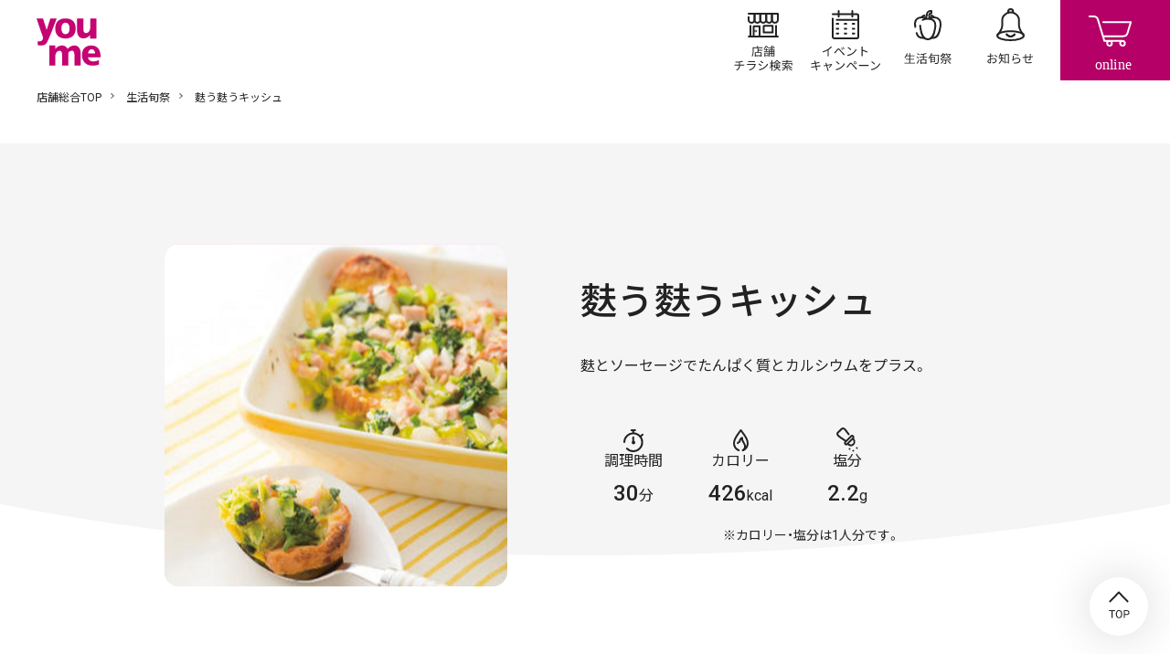

--- FILE ---
content_type: text/html; charset=UTF-8
request_url: https://www.izumi.jp/shunsai/recipe/detail/9465
body_size: 5442
content:
<!DOCTYPE html>
<html lang="ja" dir="ltr" prefix="content: http://purl.org/rss/1.0/modules/content/  dc: http://purl.org/dc/terms/  foaf: http://xmlns.com/foaf/0.1/  og: http://ogp.me/ns#  rdfs: http://www.w3.org/2000/01/rdf-schema#  schema: http://schema.org/  sioc: http://rdfs.org/sioc/ns#  sioct: http://rdfs.org/sioc/types#  skos: http://www.w3.org/2004/02/skos/core#  xsd: http://www.w3.org/2001/XMLSchema# ">
  <head>
    <meta charset="utf-8" />
<script>(function(w,d,s,l,i){w[l]=w[l]||[];w[l].push({'gtm.start':
new Date().getTime(),event:'gtm.js'});var f=d.getElementsByTagName(s)[0],
j=d.createElement(s),dl=l!='dataLayer'?'&amp;l='+l:'';j.async=true;j.src=
'https://www.googletagmanager.com/gtm.js?id='+i+dl;f.parentNode.insertBefore(j,f);
})(window,document,'script','dataLayer','GTM-K5682G');
</script>
<meta name="description" content="「麩う麩うキッシュ」のレシピをご紹介しています。イズミ・ゆめタウン公式サイトでは、ゆめタウン・ゆめマート・ゆめモールの最新情報をご紹介しています。" />
<link rel="canonical" href="https://www.izumi.jp/shunsai/recipe/detail/9465" />
<meta property="og:site_name" content="イズミ・ゆめタウン公式サイト｜お買い物・お店の情報" />
<meta property="og:type" content="article" />
<meta property="og:url" content="https://www.izumi.jp/shunsai/recipe/detail/9465" />
<meta property="og:title" content="麩う麩うキッシュ｜生活旬祭｜イズミ・ゆめタウン公式サイト" />
<meta property="og:description" content="「麩う麩うキッシュ」のレシピをご紹介しています。イズミ・ゆめタウン公式サイトでは、ゆめタウン・ゆめマート・ゆめモールの最新情報をご紹介しています。" />
<meta property="og:image" content="https://www.izumi.jp/sites/default/files/2020-12/02374.jpg" />
<meta property="og:locale" content="ja_JP" />
<meta name="MobileOptimized" content="width" />
<meta name="HandheldFriendly" content="true" />
<meta name="viewport" content="width=device-width, initial-scale=1.0" />
<meta name="smartbanner:title" content="ゆめアプ‪リ‬" />
<meta name="smartbanner:author" content="株式会社イズミ" />
<meta name="smartbanner:price" content="無料" />
<meta name="smartbanner:price-suffix-apple" content=" - On the App Store" />
<meta name="smartbanner:price-suffix-google" content=" - In Google Play" />
<meta name="smartbanner:icon-apple" content="/themes/custom/izumi/img/_smartbanner/app-store.webp" />
<meta name="smartbanner:icon-google" content="/themes/custom/izumi/img/_smartbanner/google-play.webp" />
<meta name="smartbanner:button" content="詳細" />
<meta name="smartbanner:button-url-apple" content="https://apps.apple.com/jp/app/ゆめアプリ/id573367007" />
<meta name="smartbanner:button-url-google" content="https://play.google.com/store/apps/details?id=jp.co.izumi.app.chirashi.android&amp;hl=ja&amp;gl=US" />
<meta name="smartbanner:enabled-platforms" content="ios,android" />
<meta name="smartbanner:close-label" content="閉じる" />
<link rel="icon" href="/themes/custom/izumi/favicon.ico" type="image/vnd.microsoft.icon" />

    <title>麩う麩うキッシュ｜生活旬祭｜イズミ・ゆめタウン公式サイト</title>
    <link rel="stylesheet" media="all" href="/sites/default/files/css/css_-bK_16N9zIKj5NbA8GhaAet32-A-FJHp8XGA5VYq-WM.css?delta=0&amp;language=ja&amp;theme=izumi&amp;include=eJxNjksOwyAMBS9Ew5EiQyyC5A_yg0Vy-lbtotmNZjZThYArFwKn-mNlgBojVQ_O5qEk_f7khem6QylmITOO_ODU76U9V-BVXdXtIZp4IUmDglrQOJGPWINk-5tt2VhFOk4-Ei5M1u_UG74ePsc" />
<link rel="stylesheet" media="all" href="/sites/default/files/css/css_lSMrYIo5wZTrOJbtQcQaQr3CeG1hjtIu1lQoQBrSezg.css?delta=1&amp;language=ja&amp;theme=izumi&amp;include=eJxNjksOwyAMBS9Ew5EiQyyC5A_yg0Vy-lbtotmNZjZThYArFwKn-mNlgBojVQ_O5qEk_f7khem6QylmITOO_ODU76U9V-BVXdXtIZp4IUmDglrQOJGPWINk-5tt2VhFOk4-Ei5M1u_UG74ePsc" />
<link rel="stylesheet" media="all" href="https://cdn.jsdelivr.net/npm/yakuhanjp@3.3.1/dist/css/yakuhanjp.min.css" />
<link rel="stylesheet" media="all" href="https://fonts.googleapis.com/css?family=Noto+Sans+JP:wght@300,400,500,600,700,900%7CRoboto:wght@300,400,500,700&amp;amp;display=swap" />
<link rel="stylesheet" media="all" href="/sites/default/files/css/css_YQxEldx8lkuNNYc8-9rDaMPJqnoiy_6Ps-a6s9oYEmo.css?delta=4&amp;language=ja&amp;theme=izumi&amp;include=eJxNjksOwyAMBS9Ew5EiQyyC5A_yg0Vy-lbtotmNZjZThYArFwKn-mNlgBojVQ_O5qEk_f7khem6QylmITOO_ODU76U9V-BVXdXtIZp4IUmDglrQOJGPWINk-5tt2VhFOk4-Ei5M1u_UG74ePsc" />

    <script src="/sites/default/files/js/js_f86Drins1jbCkdqb3DjIpUwDTyawEDsQo3Wl8b16Vww.js?scope=header&amp;delta=0&amp;language=ja&amp;theme=izumi&amp;include=eJxNxkEOgCAMBMAPoTyJLJUohFLTFk14vVfnNDArnupohVw0NtvBWDISdZnHC6cr6eRA01w4GUM9Y4yi8fdQ1-QaGx4Yab19O7tk9A8MIyXL"></script>
<script src="/sites/default/files/asset_injector/js/amazon_cloudwatch_rum-105b3aacee309472c967f5e344c91c9f.js?t94ks1"></script>

    
      </head>
  <body class="path-node page-node-type-recipe s_co">
          <noscript><iframe src="https://www.googletagmanager.com/ns.html?id=GTM-K5682G" height="0" width="0" style="display:none;visibility:hidden;"></iframe>
</noscript>
      
  
<header id="s_header">
    <nav class="s_globalNav">
    <div class="s_siteTitle">
              <p class="s_globalNav__title">
          <a href="/">
            <img src="/themes/custom/izumi/img/logo/youme.svg" width="70" height="52" alt="イズミ・ゆめタウン公式サイト">
          </a>
        </p>
          </div>
    <div class="s_pages">
      <ul>
                                  <li class="s_malls"><a href="/tenpo">店舗/チラシ検索</a></li>
        
                                  <li class="s_events"><a href="/event">イベント/キャンペーン</a></li>
        
                                  <li class="s_shunsai"><a href="/shunsai">生活旬祭</a></li>
        
                                  <li class="s_news"><a href="/info">お知らせ</a></li>
              </ul>
    </div>
  </nav>
    <div class="s_btnContainer">
    <div class="s_cartBtn"><a href="https://www.youmetown.com/shop/" target="_blank">online</a></div>
    <div class="s_menuBtn"><a id="j_menu" href="#">メニュー</a></div>
  </div>
</header>

  

<main class="s_coShunsaiRecipeDetail">
      


        <div class="f_breadcrumb"><p>
                  <a href="/">店舗総合TOP</a>
                        <a href="/shunsai">生活旬祭</a>
                                  麩う麩うキッシュ
            </p></div>





    

    <div id="block-izumi-content" class="block block-system block-system-main-block">
  
    
      <div class="s_partsWrapper">
  <article>
    <header class="f_headline_pageTitle_02">
      <div class="s_container">
        <div class="f_headline_pageTitle_02__inner">
          <div class="f_headline_pageTitle_02_column">
            <div class="f_headline_pageTitle_02_column__image">
              <div class="f_thumb">                              <p class="f_img s_square">
                  <img src="/sites/default/files/styles/node__pc__crop__recipe/public/2020-12/02374.jpg" alt="" loading="lazy">
              </p>
      </div>
            </div>
            <div class="f_headline_pageTitle_02_column__text">
              <h1 class="f_headline_pageTitle_02_headline">麩う麩うキッシュ</h1>
                              <div class="s_recipeDescription">
                  <div class="f_richTextContainer"><p>麩とソーセージでたんぱく質とカルシウムをプラス。</p>
</div>
                </div>
                                            <div class="s_recipeData">
                  <dl class="s_recipeData__inner">
                                          <div class="s_recipeData__item">
                        <dt class="s_recipeData__header">
                          <span class="s_recipeData__icon"><img src="/themes/custom/izumi/img/icon/icon_recipe_time.svg" alt=""></span><span class="s_recipeData__label">調理時間</span>
                        </dt>
                        <dd class="s_recipeData__body"><span>30</span>分</dd>
                      </div>
                                                              <div class="s_recipeData__item">
                        <dt class="s_recipeData__header">
                          <span class="s_recipeData__icon"><img src="/themes/custom/izumi/img/icon/icon_recipe_kcal.svg" alt=""></span><span class="s_recipeData__label">カロリー</span>
                        </dt>
                        <dd class="s_recipeData__body"><span>426</span>kcal</dd>
                      </div>
                                                              <div class="s_recipeData__item">
                        <dt class="s_recipeData__header">
                          <span class="s_recipeData__icon"><img src="/themes/custom/izumi/img/icon/icon_recipe_salt.svg" alt=""></span><span class="s_recipeData__label">塩分</span>
                        </dt>
                        <dd class="s_recipeData__body"><span>2.2</span>g</dd>
                      </div>
                                      </dl>
                                      <p class="s_recipeData__caption">※カロリー・塩分は1人分です。</p>
                                  </div>
                          </div>
          </div>
        </div>
      </div>
    </header>
    <div class="s_detailBody">
      <div class="s_container s_container--medium">
                <div class="s_detailColumn">
          <div class="s_detailColumn__item">
            <div class="f_h2_01">
              <div class="f_h2_01__inner f_h2_01__inner--column">
                <h2 class="f_h2_01_headline">材料</h2>
                                  <p>（2人分）</p>
                              </div>
            </div>
            <div class="s_ingredient">
                    <div class="s_ingredient__block">
            <div class="f_list_01">
        <ul class="f_list_01__inner">
            <li class="f_list_01__item">
                <em>仙台麩〈あぶらふ〉</em>
              <span>30g</span>
      
  </li>
  <li class="f_list_01__item">
                <em>春キャベツ(1cm角に切る)</em>
              <span>1枚</span>
      
  </li>
  <li class="f_list_01__item">
                <em>新玉ねぎ(1cm角に切る)</em>
              <span>(小)1個</span>
      
  </li>
  <li class="f_list_01__item">
                <em>菜の花(1cm大に切る)</em>
              <span>4本</span>
      
  </li>
  <li class="f_list_01__item">
                <em>魚肉ソーセージ(1cm角に切る)</em>
              <span>1本</span>
      
  </li>
  <li class="f_list_01__item">
                <em>卵(溶きほぐす)</em>
              <span>3個</span>
      
  </li>
  <li class="f_list_01__item">
                <em>バター</em>
              <span>15～20g</span>
      
  </li>
  <li class="f_list_01__item">
                <em>サラダ油</em>
              <span>適量</span>
      
  </li>

        </ul>
      </div>
    </div>
        <div class="s_ingredient__block">
              <div class="f_h4_01">
          <p class="f_h4_01_headline">A</p>
        </div>
            <div class="f_list_01">
        <ul class="f_list_01__inner">
            <li class="f_list_01__item">
                <em>マヨネーズ、生クリーム〈牛乳可〉</em>
              <span>各大さじ1</span>
      
  </li>

        </ul>
      </div>
    </div>
        <div class="s_ingredient__block">
              <div class="f_h4_01">
          <p class="f_h4_01_headline">B</p>
        </div>
            <div class="f_list_01">
        <ul class="f_list_01__inner">
            <li class="f_list_01__item">
                <em>塩、こしょう</em>
              <span>適量</span>
      
  </li>

        </ul>
      </div>
    </div>
  
            </div>
          </div>
          <div class="s_detailColumn__item">
            <div class="f_h2_01">
              <div class="f_h2_01__inner f_h2_01__inner--column">
                <h2 class="f_h2_01_headline">作り方</h2>
              </div>
            </div>
            <div class="s_make">
                    <div class="s_make__block">
                    <ol class="s_makeList">
            <li class="s_makeList__item">
          <div class="f_richTextContainer">フライパンにバターを熱し、弱火で麩をカリッと焼き、耐熱容器に並べる。</div>
  
  </li>
  <li class="s_makeList__item">
          <div class="f_richTextContainer">卵にA、Bを加え、よく混ぜておく。</div>
  
  </li>
  <li class="s_makeList__item">
          <div class="f_richTextContainer">フライパンにサラダ油を熱して野菜、ソーセージを炒め、Bで調味し、(2)に入れて混ぜる。</div>
  
  </li>
  <li class="s_makeList__item">
          <div class="f_richTextContainer">(3)を(1)に流し入れ、オーブントースターで5～10分焼く。</div>
  
  </li>

        </ol>
          </div>
  
            </div>
          </div>
        </div>
              </div>
    </div>
  </article>
  <div class="f_block_pager">
    <div class="s_container s_container--medium">
      <div class="f_block_pager__inner"><a class="f_block_pager__all" href="/shunsai">一覧へ戻る</a></div>
    </div>
  </div>
</div>

  </div>



      


</main>

  
<footer id="s_footer">
        

  <div class="s_instagram_top">
                        <div class="s_container">
              <p class="s_instagram_top__headline">Instagramでも情報発信してるよ♪</p>
            <div class="s_instagram_top__icon">
        <a href="https://www.instagram.com/seikatsu_shunsai/" target="_blank"><img src="/themes/custom/izumi/img/icon/sns_instagram.png" alt="Instagram"></a>
      </div>
    </div>
    
  </div>

  
  
    

  <div class="s_prBanner">
                                                                                              <p>
          <a href="https://www.youmetown.com/shop/" target="_blank">                          <img src="/system/files/styles/banner__pc__width__top_of_footer/private/2021-01/youmeonline.jpg" alt="">
                      </a>        </p>
                                                                                                    <p>
          <a href="/shittoku/app_gateway" target="_blank">                          <img src="/system/files/styles/banner__pc__width__top_of_footer/private/media/image_private/field_media_image/2021-04-28/youmeapp_banner.jpg" alt="">
                      </a>        </p>
              
  </div>

  

    

  <div class="s_instagram">
        <h2><span>Instagram</span></h2>
                                  <p><a href="https://www.instagram.com/youmetown_/" target="_blank">ゆめタウン公式</a></p>
                          <script>
        var _INSTAGRAM_JSON_URL = 'https://sh.smartcontest.jp/hashtag/izumi_official/all.json';
        var _INSTAGRAM_LENGTH = 4;
      </script>
      <ul id="s_instagramPhotos"></ul>
                                              <div class="s_instagramAccounts">
          <h3>Other accounts</h3>
          <ul>
                                                                    <li><a href="https://www.instagram.com/seikatsu_shunsai/" target="_blank">生活旬祭</a></li>
      
                      </ul>
        </div>
              
  </div>

  

          
    
        <ul class="s_coNav">
              <li>
                                                              <a href="/tenpo">他の店舗を探す</a>
                  </li>
              <li>
                                                              <a href="https://www.izumi.co.jp" target="_blank">企業情報</a>
                  </li>
              <li>
                                                              <a href="https://www.izumi.co.jp/recruit/" target="_blank">採用情報</a>
                  </li>
              <li>
                                                              <a href="/qa.html">よくあるご質問</a>
                  </li>
              <li>
                                                              <a href="https://www.izumi.co.jp/corp/ir/" target="_blank">IR情報</a>
                  </li>
              <li>
                                                              <a href="https://www.izumi.co.jp/corp/tenant/" target="_blank">テナント募集</a>
                  </li>
          </ul>
  


  
          
    
        <ul class="s_coSubNav">
              <li>
                                                              <a href="/sitemap">サイトマップ</a>
                  </li>
              <li>
                                                              <a href="https://www.izumi.co.jp/privacy/" target="_blank">プライバシーポリシー</a>
                  </li>
              <li>
                                                              <a href="https://www.izumi.co.jp/anonymous/" target="_blank">匿名加工情報の作成と提供について</a>
                  </li>
              <li>
                                                              <a href="/communityguideline">コミュニティガイドライン</a>
                  </li>
              <li>
                                                              <a href="https://www.izumi.co.jp/contact/" target="_blank">お問い合わせ</a>
                  </li>
          </ul>
  


  
    <div class="s_copyright">
    <p>Copyright (c) IZUMI Co.,Ltd. All rights reserved.</p>
  </div>

    <div id="s_toPageTop">
    <button type="button">TOP</button>
  </div>
</footer>

<div id="s_closeArea"></div>

<div id="s_spMenu">
  <div class="s_spMenuContainer">
        <div class="s_siteTitle">
      <h2 class="s_spMenu__title"><a href="/tenpo/recipe">
        <img src="/themes/custom/izumi/img/logo/youme.svg" width="70" height="52" alt="イズミ・ゆめタウン公式サイト">
      </a></h2>
      <div class="s_closeBtn"><a id="j_closeMenu" href="#">閉じる</a></div>
    </div>

        <div class="s_search">
      <form action="/search" method="get">
                <input type="text" name="keywords" value="" placeholder="検索">
        <div class="s_searchSubmit">
          <input type="submit">
        </div>
      </form>
    </div>

        <nav class="s_globalNav">
      <ul>
                                  <li class="s_malls"><a href="/tenpo">店舗/チラシ検索</a></li>
        
                                  <li class="s_events"><a href="/event">イベント/キャンペーン</a></li>
        
                                  <li class="s_shunsai"><a href="/shunsai">生活旬祭</a></li>
        
                                  <li class="s_news"><a href="/info">お知らせ</a></li>
              </ul>
    </nav>

        

  <div class="s_btnBanner">
                                                                                              <p>
          <a href="/zehi">                          <picture>
                <source srcset="/system/files/styles/banner__sp__width__under_mv/private/media/image_private/field_media_image/2022-04-01/zehi_bnr_sp.jpg" media="(max-width:768px)">
                <img src="/system/files/styles/banner__pc__width__under_mv/private/media/image_private/field_media_image/2022-04-01/zehi_bnr.jpg" alt="このまちの味になる。youmeのDELI zehi" loading="lazy">
              </picture>
                      </a>        </p>
                                                                                                <p>
          <a href="/yumeichi">                          <picture>
                <source srcset="/system/files/styles/banner__sp__width__under_mv/private/media/image_private/field_media_image/2025-09-11/250911_PB_mv_u_sp.jpg" media="(max-width:768px)">
                <img src="/system/files/styles/banner__pc__width__under_mv/private/media/image_private/field_media_image/2025-09-11/250911_PB_mv_u.jpg" alt="ゆめイチ" loading="lazy">
              </picture>
                      </a>        </p>
                                                                                                <p>
          <a href="https://www.youmetown.com/shop/c/c84/?utm_source=izumi&amp;utm_medium=banner&amp;utm_campaign=hakostock" target="_blank">                          <picture>
                <source srcset="/system/files/styles/banner__sp__width__under_mv/private/media/image_private/field_media_image/2025-12-15/hakostock_bnr_sp.jpeg" media="(max-width:768px)">
                <img src="/system/files/styles/banner__pc__width__under_mv/private/media/image_private/field_media_image/2025-12-15/hakostock_bnr.jpg" alt="" loading="lazy">
              </picture>
                      </a>        </p>
                                                                                                <p>
          <a href="https://delivery.youmetown.com/shop/default.aspx" target="_blank">                          <picture>
                <source srcset="/system/files/styles/banner__sp__width__under_mv/private/media/image_private/field_media_image/2024-02-01/youmedelivery2308_sp.png" media="(max-width:768px)">
                <img src="/system/files/styles/banner__pc__width__under_mv/private/media/image_private/field_media_image/2024-02-01/youmedelivery2308_pc.png" alt="ゆめデリバリーへのリンクバナー" loading="lazy">
              </picture>
                      </a>        </p>
              
  </div>

  

        

  <div class="s_prBanner">
                                                                                              <p>
          <a href="https://www.youmetown.com/shop/" target="_blank">                          <img src="/system/files/styles/banner__pc__width__top_of_footer/private/2021-01/youmeonline.jpg" alt="">
                      </a>        </p>
                                                                                                    <p>
          <a href="/shittoku/app_gateway" target="_blank">                          <img src="/system/files/styles/banner__pc__width__top_of_footer/private/media/image_private/field_media_image/2021-04-28/youmeapp_banner.jpg" alt="">
                      </a>        </p>
              
  </div>

  
  </div>
</div>

  



      
      <script type="application/ld+json">{"@context":"https://schema.org","@type":"BreadcrumbList","itemListElement":[{"@type":"ListItem","position":1,"item":{"@id":"https://www.izumi.jp/","name":"店舗総合TOP"}},{"@type":"ListItem","position":2,"item":{"@id":"https://www.izumi.jp/shunsai","name":"生活旬祭"}},{"@type":"ListItem","position":3,"item":{"@id":"https://www.izumi.jp/shunsai/recipe","name":""}},{"@type":"ListItem","position":4,"item":{"@id":"https://www.izumi.jp/shunsai/recipe/detail/9465","name":"麩う麩うキッシュ"}}]}</script>

      
        
    <script type="application/json" data-drupal-selector="drupal-settings-json">{"path":{"baseUrl":"\/","pathPrefix":"","currentPath":"node\/9465","currentPathIsAdmin":false,"isFront":false,"currentLanguage":"ja"},"pluralDelimiter":"\u0003","suppressDeprecationErrors":true,"custom_editor_scheduler":{"time_step":15},"user":{"uid":0,"permissionsHash":"a317b9f43824535976ef8f27d34afc2c77ecf4b30cd81876913bce11206a5f8b"}}</script>
<script src="/sites/default/files/js/js_nTMLe5LahDe0GgEgcxBdqwhpVrZ7JnfCoKOwnZ1HHC8.js?scope=footer&amp;delta=0&amp;language=ja&amp;theme=izumi&amp;include=eJxNxkEOgCAMBMAPoTyJLJUohFLTFk14vVfnNDArnupohVw0NtvBWDISdZnHC6cr6eRA01w4GUM9Y4yi8fdQ1-QaGx4Yab19O7tk9A8MIyXL"></script>
<script src="/themes/custom/izumi/js/common/config.js?t94ks1" type="module"></script>
<script src="/themes/custom/izumi/js/common/slider.js?t94ks1" type="module"></script>
<script src="/themes/custom/izumi/js/common/index.js?t94ks1" type="module"></script>
<script src="/themes/custom/izumi/js/common/version.js?t94ks1" type="module"></script>
<script src="/themes/custom/izumi/js/common/tel.js?t94ks1" type="module"></script>
<script src="/themes/custom/izumi/js/common/modal.js?t94ks1" type="module"></script>
<script src="/themes/custom/izumi/js/common/accordion.js?t94ks1" type="module"></script>
<script src="/themes/custom/izumi/js/common/tab.js?t94ks1" type="module"></script>
<script src="/themes/custom/izumi/js/defer.js?t94ks1" type="module"></script>
<script src="/themes/custom/izumi/js/bodyScrollLock.min.js?t94ks1"></script>
<script src="/themes/custom/izumi/js/flipsnap.min.js?t94ks1"></script>
<script src="/sites/default/files/js/js_ZYuhPuGO9lY88zbCwixfXfhkIvXkIaYDaFPHR2-agAw.js?scope=footer&amp;delta=12&amp;language=ja&amp;theme=izumi&amp;include=eJxNxkEOgCAMBMAPoTyJLJUohFLTFk14vVfnNDArnupohVw0NtvBWDISdZnHC6cr6eRA01w4GUM9Y4yi8fdQ1-QaGx4Yab19O7tk9A8MIyXL"></script>
<script src="/themes/custom/izumi/js/izumi.js?t94ks1"></script>
<script src="/themes/custom/izumi/js/search.js?t94ks1"></script>

  </body>
</html>


--- FILE ---
content_type: text/css
request_url: https://www.izumi.jp/sites/default/files/css/css_YQxEldx8lkuNNYc8-9rDaMPJqnoiy_6Ps-a6s9oYEmo.css?delta=4&language=ja&theme=izumi&include=eJxNjksOwyAMBS9Ew5EiQyyC5A_yg0Vy-lbtotmNZjZThYArFwKn-mNlgBojVQ_O5qEk_f7khem6QylmITOO_ODU76U9V-BVXdXtIZp4IUmDglrQOJGPWINk-5tt2VhFOk4-Ei5M1u_UG74ePsc
body_size: 21509
content:
/* @license GPL-2.0-or-later https://www.drupal.org/licensing/faq */
.f_acItem{border-bottom:1px solid #ccc;}.f_acHead{position:relative;display:block;padding:16px 50px 16px 20px;cursor:pointer;line-height:1.5;}.f_acItem:first-child .f_acHead{border-top:1px solid #ccc;}.f_acHead::before,.f_acHead::after{position:absolute;top:50%;display:block;content:"";border-radius:1.5px;background:#222;}.f_acHead::before{right:16px;width:15px;height:1px;}.f_acHead::after{right:23px;width:1px;height:15px;margin-top:-7.5px;}.f_acContents{overflow:hidden;transition-timing-function:ease;transition-property:all;}.f_acContentsBox{padding:20px 20px 40px;}.f_acItem.js-enabled .f_acContents{visibility:hidden;}.f_acItem.is-active .f_acContents{visibility:visible;}.f_acItem.is-active .f_acHead::after{display:none;}*,*::before,*::after{box-sizing:content-box;}html,body,div,h1,h2,h3,h4,h5,h6,ol,ul,li,dl,dt,dd,form,figure,p{margin:0;padding:0;}html{font-size:62.5%;}body{font-size:1.6rem;font-weight:400;line-height:2;color:#222;background:#fff;font-family:yakuhanjp,"Roboto","Noto Sans JP",sans-serif;}body.isNoScroll{overflow-y:hidden;height:100vh;}button{margin:0;padding:0;cursor:pointer;border:none;background:none;-webkit-appearance:none;-moz-appearance:none;appearance:none;}@media (max-width:767px){.s_pcOnly{display:none !important;}}@media (min-width:768px){.s_spOnly{display:none !important;}}.s_mainContainer{max-width:1220px;margin:0 auto;padding:0 20px;}.s_container{max-width:1260px;margin:0 auto;padding:0 20px;}.s_container .s_container{padding:0;}.s_container--medium{max-width:960px;}.s_partsWrapper,.s_partsWrapper *,.s_partsWrapper *::before,.s_partsWrapper *::after{box-sizing:border-box;}.s_partsWrapper p a:not(.noStyle){transition:opacity 0.5s ease-out;color:#338fbf;}.s_partsWrapper p a:not(.noStyle):hover{text-decoration:none;opacity:0.7;}.s_partsWrapper img{max-width:100%;}[role=tabpanel][aria-hidden=true]{display:none;}[role=tabpanel].s_tabpanel_fade{position:relative;left:0;transition:opacity 0.3s 0.08s,left 0.3s 0.08s;opacity:1;}[role=tabpanel].s_tabpanel_fade[aria-hidden=true]{left:30px;display:block;visibility:hidden;height:0;opacity:0;}#root{overflow:hidden;}@keyframes s_headerFix{0%{transform:translateY(-100%);}100%{transform:translateY(0);}}#s_header{position:relative;z-index:50;box-sizing:border-box;width:100%;padding-right:120px;background:#fff;}#s_header .s_btnContainer{position:absolute;top:0;right:0;overflow:hidden;width:120px;min-width:120px;height:100%;}#s_header .s_btnContainer .s_cartBtn,#s_header .s_btnContainer .s_menuBtn{position:relative;float:left;height:100%;text-align:center;vertical-align:middle;}#s_header .s_btnContainer .s_cartBtn a,#s_header .s_btnContainer .s_menuBtn a{transition:opacity 0.5s ease-out;display:block;overflow:hidden;width:100%;height:100%;white-space:nowrap;text-indent:100%;}@media (min-width:1250px){#s_header .s_btnContainer .s_menuBtn{display:none;}}@media (min-width:1250px){#s_header .s_btnContainer .s_cartBtn{width:120px;}#s_header .s_btnContainer .s_cartBtn a{background:url(/themes/custom/izumi/img/icon/cart_pc.svg) no-repeat 50% 50%/58px 72px #b40067;}#s_header .s_btnContainer .s_cartBtn a:hover{opacity:0.75;}}@media (max-width:1249px){#s_header .s_btnContainer{position:relative;height:64px;padding-right:5px;}#s_header .s_btnContainer .s_cartBtn,#s_header .s_btnContainer .s_menuBtn{width:60px;}#s_header .s_btnContainer .s_cartBtn a,#s_header .s_btnContainer .s_menuBtn a{background:url(/themes/custom/izumi/img/icon/menu.svg) no-repeat 0 0/auto 64px;}#s_header .s_btnContainer .s_cartBtn a{background-position:0 0;}#s_header .s_btnContainer .s_menuBtn a{background-position:-60px 0;}}#s_header.s_onScroll{position:absolute;top:0;left:0;}#s_header.s_fix{position:fixed;top:0;}#s_header.s_animation{animation:s_headerFix 0.3s forwards;}@media (max-width:1249px){#s_header{display:-ms-flex;display:flex;flex-wrap:nowrap;align-items:center;justify-content:space-between;padding-right:0;}}#s_footer .s_instagram_top{position:relative;overflow:hidden;padding:9.756vw 0 55px;text-align:center;background-position:50% 0;background-color:#f5f5f5;background-image:url(/themes/custom/izumi/img/bg/curve_fff.svg);background-repeat:no-repeat;background-size:100% auto;}@media only screen and (max-width:768px){#s_footer .s_instagram_top{padding:16.8vw 0 40px;}}#s_footer .s_instagram_top__headline{margin-bottom:15px;line-height:1.5;}#s_footer .s_instagram_top__headline br{display:none;line-height:0;}@media only screen and (max-width:768px){#s_footer .s_instagram_top__headline br{display:block;}}#s_footer .s_instagram_top__icon img{width:40px;vertical-align:middle;}#s_footer .s_instagram{width:100%;margin:0 0 5px;padding-top:80px;text-align:center;}#s_footer .s_instagram h2{font-size:2rem;font-weight:500;line-height:1.5;margin-bottom:14px;}#s_footer .s_instagram h2 span{display:inline-block;padding-left:36px;background:url(/themes/custom/izumi/img/icon/instagram.svg) no-repeat 0 50%/26px 26px;}#s_footer .s_instagram p{margin-bottom:43px;}#s_footer .s_instagram p a{text-decoration:none;color:#338fbf;}#s_footer .s_instagram p a::after{transition:transform 0.3s ease-out;display:inline-block;width:12px;height:0.8em;margin-left:7px;content:"";background:url(/themes/custom/izumi/img/icon/newTab_black.svg) no-repeat 0 50%/12px auto;}#s_footer .s_instagram p a:hover::after{transform:translate(10px,0);}@media (max-width:767px){#s_footer .s_instagram p{margin-bottom:33px;}}#s_footer .s_instagram li{list-style:none;}#s_footer .s_instagram #s_instagramPhotos{overflow:hidden;max-width:944px;margin:0 auto 40px;line-height:0;}#s_footer .s_instagram #s_instagramPhotos li{float:left;box-sizing:border-box;width:25%;padding:0 2px;background:#fff;}#s_footer .s_instagram #s_instagramPhotos li a{transition:opacity 0.5s ease-out;}#s_footer .s_instagram #s_instagramPhotos li a:hover{opacity:0.7;}#s_footer .s_instagram #s_instagramPhotos li.s_video{position:relative;}#s_footer .s_instagram #s_instagramPhotos li.s_video a{transition:background-color 0.5s ease-out;position:absolute;top:0;left:0;display:block;width:100%;height:100%;background:rgba(255,255,255,0);}#s_footer .s_instagram #s_instagramPhotos li.s_video a:hover{background:rgba(255,255,255,0.3);}#s_footer .s_instagram #s_instagramPhotos img,#s_footer .s_instagram #s_instagramPhotos video{width:100%;height:auto;}#s_footer .s_instagram #s_instagramPhotos video{pointer-events:none;}@media (max-width:767px){#s_footer .s_instagram #s_instagramPhotos{margin-bottom:28px;}#s_footer .s_instagram #s_instagramPhotos li{width:50%;}#s_footer .s_instagram #s_instagramPhotos li:nth-child(1){padding:0 1.5px 1.5px 0;}#s_footer .s_instagram #s_instagramPhotos li:nth-child(2){padding:0 0 1.5px 1.5px;}#s_footer .s_instagram #s_instagramPhotos li:nth-child(3){padding:1.5px 1.5px 0 0;}#s_footer .s_instagram #s_instagramPhotos li:nth-child(4){padding:1.5px 0 0 1.5px;}}#s_footer .s_instagram .s_instagramAccounts{display:flex;justify-content:center;max-width:944px;margin:0 auto;padding:0 20px;}#s_footer .s_instagram .s_instagramAccounts h3{white-space:nowrap;font-weight:500;line-height:1.2;}#s_footer .s_instagram .s_instagramAccounts h3::before,#s_footer .s_instagram .s_instagramAccounts h3::after{display:inline;}#s_footer .s_instagram .s_instagramAccounts h3::before{content:"- ";}#s_footer .s_instagram .s_instagramAccounts h3::after{content:" -";}#s_footer .s_instagram .s_instagramAccounts ul{display:flex;flex-wrap:wrap;}#s_footer .s_instagram .s_instagramAccounts li{padding:0 0 15px 40px;white-space:nowrap;}#s_footer .s_instagram .s_instagramAccounts li a{display:block;min-height:20px;padding:3px 0 3px 36px;background:url(/themes/custom/izumi/img/icon/instagram.png) no-repeat 0 50%/26px 26px;color:#222;text-decoration:none;font-size:1.6rem;font-weight:400;line-height:1.2;}@media (max-width:767px){#s_footer .s_instagram .s_instagramAccounts li a{font-size:1.4rem;}}@media (max-width:767px){#s_footer .s_instagram .s_instagramAccounts{display:block;padding:0;}#s_footer .s_instagram .s_instagramAccounts h3{margin-bottom:20px;}#s_footer .s_instagram .s_instagramAccounts ul{align-items:flex-start;justify-content:center;}#s_footer .s_instagram .s_instagramAccounts li{width:84px;padding:0 3px;white-space:normal;word-break:break-word;}#s_footer .s_instagram .s_instagramAccounts li a{min-height:0;padding:37px 0 0;background-position:50% 0;}}@media (max-width:374px){#s_footer .s_instagram .s_instagramAccounts ul{justify-content:space-around;}#s_footer .s_instagram .s_instagramAccounts li{width:auto;max-width:84px;padding:0;}}@media (max-width:767px){#s_footer .s_instagram{margin-bottom:30px;}}#s_footer .s_coNav{padding:0 39px;font-size:0;}#s_footer .s_coNav li{list-style:none;font-size:1.8rem;font-weight:400;line-height:2;white-space:nowrap;}#s_footer .s_coNav li a{color:#222;text-decoration:none;transition:color 0.5s ease-out;padding-right:14px;background:url(/themes/custom/izumi/img/icon/arrow_pink.svg) no-repeat 100% 50%/6.828px auto;}#s_footer .s_coNav li a:hover{color:#b40067;}@media (min-width:768px){#s_footer .s_coNav{margin-bottom:24px;padding-top:65px;text-align:center;}#s_footer .s_coNav li{display:inline-block;padding:0 1em;}}@media (max-width:767px){#s_footer .s_coNav{padding:50px 39px 21px;}#s_footer .s_coNav li{margin-bottom:10px;}}#s_footer .s_coSubNav{padding:0 39px;font-size:0;}#s_footer .s_coSubNav li{margin-bottom:1em;list-style:none;font-size:1.2rem;font-weight:400;line-height:1.2;}@media (max-width:767px){#s_footer .s_coSubNav li{font-size:1.4rem;}}#s_footer .s_coSubNav li a{color:#222;text-decoration:none;transition:opacity 0.5s ease-out;}#s_footer .s_coSubNav li a:hover{opacity:0.7;}@media (min-width:768px){#s_footer .s_coSubNav{text-align:center;color:#6f6f6f;}#s_footer .s_coSubNav li{display:inline-block;white-space:nowrap;}#s_footer .s_coSubNav li:not(:last-child)::after{display:inline-block;padding:0 1.5em;content:"|";}#s_footer .s_coSubNav li a{color:#6f6f6f;}}@media (max-width:767px){#s_footer .s_coSubNav{margin-bottom:34px;}#s_footer .s_coSubNav li:last-child{margin-bottom:0;}}#s_footer .s_copyright{padding:89px 0 51px;text-align:center;color:#9d9d9d;font-size:1.2rem;font-weight:400;line-height:1.2;}@media (max-width:767px){#s_footer .s_copyright{font-size:1rem;}}@media (max-width:767px){#s_footer .s_copyright{padding:19px 0 16px;color:#6f6f6f;background:#f5f5f5;}}#s_footer #s_toPageTop{position:fixed;z-index:50;right:-26px;bottom:-26px;overflow:hidden;padding:50px;}#s_footer #s_toPageTop button{position:relative;overflow:hidden;width:64px;height:64px;white-space:nowrap;text-indent:100%;border-radius:50%;background:url(/themes/custom/izumi/img/icon/pageTop.svg) no-repeat 50% 50%/64px 64px #fff;box-shadow:0 0 50px rgba(0,0,0,0.16);}#s_footer #s_toPageTop button::after{position:absolute;top:0;left:50%;display:block;width:18px;height:44px;margin-left:-9px;content:"";transform:rotate(-90deg);background:url(/themes/custom/izumi/img/icon/arrow_black.svg) no-repeat 50% 50%/17px auto;}@media (max-width:767px){#s_footer #s_toPageTop{right:-40px;bottom:-28px;}#s_footer #s_toPageTop button{width:50px;height:50px;box-shadow:0 5px 10px rgba(0,0,0,0.16);}#s_footer #s_toPageTop button::after{width:6px;height:36px;margin-left:-3px;background-size:5px auto;}}body.s_fix{position:fixed;top:0;left:0;width:100%;}#s_closeArea{position:fixed;z-index:99;top:0;left:0;display:none;width:100vw;height:100vh;height:-webkit-fill-available;background:rgba(0,0,0,0.5);}#s_closeArea.s_view{display:block;}.s_modalContainer{position:fixed;z-index:100;top:0;left:0;overflow-y:auto;box-sizing:border-box;width:100%;height:100vh;height:-webkit-fill-available;background:rgba(0,0,0,0.5);}.s_modalContainer:not(.s_scroll){display:none;}.s_modalContainer:not(.s_view) .s_modalBox{display:none;}.s_modalContainer .s_modalBox{position:relative;max-width:920px;margin:auto;padding:20px;}.s_modalContainer .s_modalBlock{position:relative;z-index:101;padding:50px 80px 60px;border-radius:16px;background:#fff;}.s_modalContainer .s_modalBlock h2.s_modalTitle{margin-bottom:36px;text-align:center;font-size:3.2rem;font-weight:500;line-height:1.6;}@media (max-width:767px){.s_modalContainer .s_modalBlock h2.s_modalTitle{font-size:2.4rem;}}.s_modalContainer .s_closeBtn{padding-top:24px;text-align:center;font-size:1.8rem;line-height:1.6;}@media (max-width:767px){.s_modalContainer .s_closeBtn{font-size:1.6rem;}}.s_modalContainer .s_closeBtn a{color:#222;text-decoration:none;}.s_modalContainer .s_closeBtn a::after{display:inline-block;width:13px;height:13px;margin-left:0.5em;content:"";background:url(/themes/custom/izumi/img/icon/close_white.svg) no-repeat 0 0/100% auto;}.s_modalContainer .s_closeBtn a::before{position:fixed;top:0;left:0;display:block;width:100vw;height:100vh;content:"";background:rgba(0,0,0,0);}@media (min-width:768px){.s_modalContainer .s_closeBtn a{color:#fff;}}@media (min-width:768px){.s_modalContainer{display:flex;align-items:center;justify-content:center;}}@media (max-width:767px){.s_modalContainer{padding:0;}.s_modalContainer .s_modalBox{box-sizing:border-box;height:100%;padding:100px 0 0;background:#fff;}.s_modalContainer .s_modalBlock{padding:0 20px;border-radius:0;}.s_modalContainer .s_modalBlock h2.s_modalTitle{margin-bottom:47px;}.s_modalContainer .s_closeBtn{padding:39px 20px;}.s_modalContainer .s_closeBtn a::after{width:9px;height:9px;background-image:url(/themes/custom/izumi/img/icon/close_black.svg);}.s_modalContainer .s_closeBtn a::before{position:absolute;top:20px;right:20px;display:block;width:30px;height:30px;content:"";background:url(/themes/custom/izumi/img/icon/close_black.svg) no-repeat 0 0/100% auto;}}.s_openTimeNote,.s_openTimeColumns{line-height:1.8;}.s_openTimeNote{margin-bottom:40px;}@media (min-width:768px){.s_openTimeNote{text-align:center;}}@media (max-width:767px){.s_openTimeCurrent{margin-bottom:40px;}}.s_openTimeNormal{padding:30px;background:#f5f5f5;}@media (min-width:768px){.s_openTimeColumns{display:table;}.s_openTimeCurrent,.s_openTimeNormal{display:table-cell;width:50%;}.s_openTimeCurrent{padding-right:45px;}}.s_productsBox section:not(last-child){margin-bottom:20px;}@media (max-width:767px){.s_productsBox section:not(last-child){margin-bottom:30px;}}.s_productsBox h3{margin-bottom:25px;font-size:2.4rem;font-weight:500;line-height:1.5;}@media (max-width:767px){.s_productsBox h3{font-size:1.6rem;}}@media (max-width:767px){.s_productsBox h3{margin-bottom:14px;}}.s_productsBox p.s_category{line-height:38px;}.s_productsBox p.s_category span{display:inline-block;overflow:hidden;height:24px;white-space:nowrap;text-indent:100%;background:no-repeat 0 50%/auto 100%;}.s_productsBox p.s_category span.s_fashion{width:127px;background-image:url(/themes/custom/izumi/img/shopnews/category_fashion.svg);}.s_productsBox p.s_category span.s_goods{width:175px;background-image:url(/themes/custom/izumi/img/shopnews/category_goods.svg);}.s_productsBox p.s_category span.s_life{width:94px;background-image:url(/themes/custom/izumi/img/shopnews/category_life.svg);}.s_productsBox p.s_category span.s_food{width:166px;background-image:url(/themes/custom/izumi/img/shopnews/category_food.svg);}.s_productsBox p.s_category span.s_service{width:168px;background-image:url(/themes/custom/izumi/img/shopnews/category_service.svg);}@media (max-width:767px){.s_productsBox p.s_category span{height:21px;}.s_productsBox p.s_category span.s_fashion{width:113px;}.s_productsBox p.s_category span.s_goods{width:155px;}.s_productsBox p.s_category span.s_life{width:84px;}.s_productsBox p.s_category span.s_food{width:147px;}.s_productsBox p.s_category span.s_service{width:148px;}}@media (max-width:767px){.s_productsBox p.s_category{line-height:35px;}}.s_productsBox ul{font-size:0;}.s_productsBox li{list-style:none;display:inline-block;width:33.333%;}.s_productsBox li.s_large{width:100%;}.s_productsBox li .s_item{display:flex;align-items:center;margin-bottom:20px;}.s_productsBox li p.s_icon{width:64px;min-width:64px;height:64px;line-height:0;}.s_productsBox li p.s_icon img{width:100%;height:auto;}.s_productsBox li p.s_name{padding-right:16px;font-size:1.6rem;line-height:1.5;}@media (max-width:767px){.s_productsBox li p.s_name{font-size:1.4rem;}}.s_productsBox li p.s_name span{color:#6f6f6f;font-size:1.4rem;font-weight:300;line-height:1.5;}@media (max-width:767px){.s_productsBox li p.s_name span{font-size:1.2rem;}}.s_productsBox li.s_large .s_item{align-items:flex-start;}.s_productsBox li.s_large p.s_name{display:flex;padding-top:20px;}.s_productsBox li.s_large p.s_name span{padding-left:1em;font-size:1.6rem;line-height:1.5;}@media (max-width:767px){.s_productsBox li.s_large p.s_name span{font-size:1.4rem;}}.s_productsBox li:not(.s_large) p.s_name span{display:block;}@media (max-width:767px){.s_productsBox li{width:50%;}.s_productsBox li p.s_icon{width:32px;min-width:32px;height:32px;}.s_productsBox li p.s_name{padding-right:14px;}.s_productsBox li.s_large p.s_name{padding-top:6px;}}#j_modal_categories ul.s_list{display:flex;flex-wrap:wrap;}#j_modal_categories ul.s_list li{list-style:none;width:100%;}#j_modal_categories ul.s_list a{color:#222;text-decoration:none;display:table;overflow:hidden;width:auto;line-height:1.5;}#j_modal_categories ul.s_list a::before{display:table-cell;width:90px;height:90px;content:"";background:no-repeat 50% 50%;}#j_modal_categories ul.s_list span{display:table-cell;vertical-align:middle;}#j_modal_categories ul.s_list li.s_all a::before{background-image:url(/themes/custom/izumi/img/icon/category_all.svg);background-size:36px auto;}#j_modal_categories ul.s_list li.s_fashion a::before{background-image:url(/themes/custom/izumi/img/icon/category_fashion.svg);background-size:51px auto;}#j_modal_categories ul.s_list li.s_goods a::before{background-image:url(/themes/custom/izumi/img/icon/category_goods.svg);background-size:38px auto;}#j_modal_categories ul.s_list li.s_life a::before{background-image:url(/themes/custom/izumi/img/icon/category_life.svg);background-size:53px auto;}#j_modal_categories ul.s_list li.s_service a::before{background-image:url(/themes/custom/izumi/img/icon/category_service.svg);background-size:41px auto;}#j_modal_categories ul.s_list li.s_food a::before{background-image:url(/themes/custom/izumi/img/icon/category_food.svg);background-size:51px auto;}#j_modal_categories ul.s_list li.s_all{display:none;}#j_modal_categories.s_addAll ul.s_list li.s_all{display:block;}#s_spMenu{position:fixed;z-index:100;top:0;right:-100%;overflow:scroll;width:100%;max-width:768px;height:100vh;height:-webkit-fill-available;transition:right 0.3s linear;background:#fff;}#s_spMenu .s_siteTitle{position:relative;min-height:64px;padding:0 60px 0 0;}#s_spMenu .s_siteTitle .s_spMenu__title{padding:8px 15px;}#s_spMenu .s_siteTitle .s_spMenu__title a{display:flex;align-items:center;min-height:48px;}#s_spMenu .s_siteTitle .s_spMenu__title img{width:auto;max-width:100%;height:100%;max-height:34px;}#s_spMenu .s_siteTitle .s_spMenu__title span{padding-right:15px;}#s_spMenu .s_siteTitle .s_spMenu__title span img{height:17px;margin-left:15px;}#s_spMenu .s_siteTitle .s_closeBtn{position:absolute;top:0;right:10px;width:50px;height:100%;}#s_spMenu .s_siteTitle .s_closeBtn a{display:block;overflow:hidden;width:100%;height:100%;white-space:nowrap;text-indent:100%;background:url(/themes/custom/izumi/img/icon/close.svg) no-repeat 0 50%/50px auto;}#s_spMenu .s_search{position:relative;padding:24px 60px 24px 20px;background:#e5e5e5;line-height:1.5;}#s_spMenu .s_search .s_searchSubmit{position:absolute;top:0;right:0;width:60px;height:100%;}#s_spMenu .s_search input{margin:0;padding:0;border:0;}#s_spMenu .s_search input:focus{outline:0;}#s_spMenu .s_search input[type=text]{font-size:1.6rem;width:100%;background:none;}#s_spMenu .s_search input[type=text]::-moz-placeholder{color:#6f6f6f;}#s_spMenu .s_search input[type=text]::placeholder{color:#6f6f6f;}#s_spMenu .s_search input[type=submit]{display:block;overflow:hidden;width:100%;height:100%;cursor:pointer;white-space:nowrap;text-indent:100%;background:url(/themes/custom/izumi/img/icon/search.svg) no-repeat 0 50%/60px auto;}#s_spMenu.s_view{right:0;}#s_spMenu .s_spMenuContainer{position:absolute;top:0;left:0;width:100%;}#s_spMenu .f_list_accordion_01,#s_spMenu .f_list_accordion_01 *{box-sizing:border-box;}.s_paragraphsWrapper .f_h2_01,.s_paragraphsWrapper .f_headline_01{margin-top:100px;}.s_paragraphsWrapper .f_h3_01{margin-top:60px;}.s_paragraphsWrapper .f_h4_01{margin-top:30px;}.s_paragraphsWrapper section.f_block,.s_paragraphsWrapper section.f_block_curve{margin-top:100px;}.s_paragraphsWrapper section.f_block .f_h2_01:first-child,.s_paragraphsWrapper section.f_block .f_headline_01:first-child,.s_paragraphsWrapper section.f_block .f_h3_01:first-child,.s_paragraphsWrapper section.f_block .f_h4_01:first-child,.s_paragraphsWrapper section.f_block_curve .f_h2_01:first-child,.s_paragraphsWrapper section.f_block_curve .f_headline_01:first-child,.s_paragraphsWrapper section.f_block_curve .f_h3_01:first-child,.s_paragraphsWrapper section.f_block_curve .f_h4_01:first-child{margin-top:0;}.s_paragraphsWrapper section.f_block .f_h2_02:first-child,.s_paragraphsWrapper section.f_block_curve .f_h2_02:first-child{padding-top:0;}.page-node-type-event .s_article .s_articleMain,.page-node-type-feature .s_article .s_articleMain,.page-node-type-important .s_article .s_articleMain,.page-node-type-store-news .s_article .s_articleMain{margin-bottom:100px;}.page-node-type-shop-news .s_article .s_articleMain{margin-bottom:60px;}.page-node-type-access-guide .s_paragraphsWrapper > *:last-child,.page-node-type-service-guide .s_paragraphsWrapper > *:last-child,.page-node-type-common-page .s_paragraphsWrapper > *:last-child,.page-node-type-sitemap .s_paragraphsWrapper > *:last-child{margin-bottom:120px;}.page-node-type-access-guide .s_paragraphsWrapper section.f_block:last-child,.page-node-type-access-guide .s_paragraphsWrapper section.f_block_curve.f_block_curve--bottom:last-child,.page-node-type-service-guide .s_paragraphsWrapper section.f_block:last-child,.page-node-type-service-guide .s_paragraphsWrapper section.f_block_curve.f_block_curve--bottom:last-child,.page-node-type-common-page .s_paragraphsWrapper section.f_block:last-child,.page-node-type-common-page .s_paragraphsWrapper section.f_block_curve.f_block_curve--bottom:last-child,.page-node-type-sitemap .s_paragraphsWrapper section.f_block:last-child,.page-node-type-sitemap .s_paragraphsWrapper section.f_block_curve.f_block_curve--bottom:last-child{margin-bottom:0;}.page-node-type-access-guide .s_paragraphsWrapper section.f_block_curve:last-child,.page-node-type-service-guide .s_paragraphsWrapper section.f_block_curve:last-child,.page-node-type-common-page .s_paragraphsWrapper section.f_block_curve:last-child,.page-node-type-sitemap .s_paragraphsWrapper section.f_block_curve:last-child{margin-bottom:100px;}.page-node-type-important .s_article .s_articleMain{margin-top:100px;}@media only screen and (max-width:768px){.page-node-type-important .s_article .s_articleMain{margin-top:60px;}}.s_prBanner{overflow:hidden;width:100%;line-height:0;}.s_prBanner p:nth-child(1){padding:0 0 5px 0;}.s_prBanner a{transition:opacity 0.5s ease-out;}.s_prBanner a:hover{opacity:0.7;}.s_prBanner img{width:100%;height:auto;}@media (min-width:768px){.s_prBanner p{float:left;box-sizing:border-box;width:50%;}.s_prBanner p:nth-child(1){padding:0 5px 0 0;}.s_prBanner p:nth-child(2){padding:0 0 0 5px;}}.s_btnBanner{position:relative;max-width:1064px;margin:0 auto;padding:0 20px 10px;}.s_btnBanner img{width:100%;height:auto;padding-bottom:10px;}.s_btnBanner a{transition:opacity 0.5s ease-out;}.s_btnBanner a:hover{opacity:0.7;}.s_wysiwyg ul,.s_wysiwyg ol{padding-left:1em;}.s_wysiwyg li{list-style:inside;text-indent:-1em;}.p_h3_01{font-size:2rem;margin-bottom:10px;line-height:1.5;}.p_smallText{font-size:87.5%;}.p_lightText{font-weight:300;}.p_redText{color:#b50d23;}.f_h2_01{margin-bottom:40px;}.f_h2_01__inner{position:relative;text-align:left;}.f_h2_01__inner::before{position:absolute;top:0;left:0;width:80px;height:3px;content:"";background-color:#b40067;}@media only screen and (max-width:768px){.f_h2_01__inner::before{width:60px;}}.f_h2_01__inner--column{display:flex;align-items:flex-end;}@media only screen and (max-width:768px){.f_h2_01__inner--column{justify-content:space-between;}}.f_h2_01__inner--column2{display:flex;align-items:flex-end;}@media only screen and (max-width:768px){.f_h2_01__inner--column2{display:block;}}.f_h2_01_headline{font-size:3.2rem;padding-top:30px;font-weight:500;line-height:1.59375;}@media only screen and (max-width:768px){.f_h2_01_headline{font-size:2.4rem;padding-top:18px;}}.f_h2_01_subHeadline{font-size:1.6rem;}.f_h2_01_headline + .f_h2_01_subHeadline{font-size:1.4rem;padding-left:2em;}.f_h2_01_subHeadline__number{font-size:2.4rem;padding:0.2em;font-weight:600;line-height:1;}.f_h2_01_description{line-height:1.5;}@media only screen and (max-width:768px){.f_h2_01_description{margin-top:10px;}}.f_h2_02{margin-bottom:76px;padding-top:120px;text-align:center;}.f_h2_02 .f_h2_02_headline{font-size:3.2rem;font-weight:500;line-height:1.6;}@media (max-width:767px){.f_h2_02 .f_h2_02_headline{font-size:2.4rem;}}.f_h2_02 .f_h2_02_button{margin:0;line-height:1.8;}.f_h2_02 .f_h2_02_button .f_h2_02_button__link{text-decoration:none;color:#338fbf;}.f_h2_02 .f_h2_02_button .f_h2_02_button__link::after{transition:transform 0.3s ease-out;display:inline-block;width:8px;height:0.8em;margin-left:7px;content:"";background:url(/themes/custom/izumi/img/icon/arrow_link.svg) no-repeat 0 50%/8px auto;}.f_h2_02 .f_h2_02_button .f_h2_02_button__link:hover::after{transform:translate(10px,0);}@media only screen and (max-width:768px){.f_h2_02{margin-bottom:20px;padding-top:80px;}}.f_headline_01{margin-bottom:15px;}.f_headline_01__text{font-size:3.2rem;text-align:center;letter-spacing:0.01em;color:#b40067;font-weight:600;line-height:1.5;}@media only screen and (max-width:768px){.f_headline_01__text{font-size:2.4rem;}}.f_h3_01{margin-bottom:20px;}@media only screen and (max-width:768px){.f_h3_01{margin-bottom:15px;}}.f_h3_01_headline{font-size:2.4rem;letter-spacing:0.01em;font-weight:500;line-height:1.5;}@media only screen and (max-width:768px){.f_h3_01_headline{font-size:2rem;line-height:1.5;}}.f_h4_01{margin-bottom:5px;}.f_h4_01_headline{font-size:2rem;letter-spacing:0.01em;font-weight:500;line-height:1.5;}@media only screen and (max-width:768px){.f_h4_01_headline{font-size:1.8rem;line-height:1.5;}}.f_h4_02_headline{font-size:1.8rem;font-weight:500;line-height:1.5;}@media only screen and (max-width:768px){.f_h4_02_headline{line-height:1.5;}}.f_headline_pageTitle_01{position:relative;margin-bottom:100px;text-align:center;}.f_headline_pageTitle_01::before{position:absolute;top:0;left:0;width:100%;height:calc(100% - 4.4vw);content:"";background-color:#f5f5f5;}.f_headline_pageTitle_01::after{position:absolute;bottom:0;left:0;width:100%;height:4.4vw;content:"";background-image:url(/themes/custom/izumi/img/bg/img_bg_pagetitle_pc.svg);background-repeat:no-repeat;background-position:bottom center;background-size:100% auto;}@media only screen and (max-width:768px){.f_headline_pageTitle_01{margin-bottom:60px;}}.f_headline_pageTitle_01__inner{position:relative;z-index:1;display:flex;align-items:center;height:285px;}@media only screen and (max-width:768px){.f_headline_pageTitle_01__inner{height:147px;}}.f_headline_pageTitle_01__headline{font-size:4.4rem;width:100%;letter-spacing:0.01em;font-weight:500;line-height:1.0909090909;}@media only screen and (max-width:768px){.f_headline_pageTitle_01__headline{font-size:3.2rem;}}.f_headline_pageTitle_01__block{width:50%;}@media only screen and (max-width:768px){.f_headline_pageTitle_01__block{width:100%;}}.f_headline_pageTitle_01_column{display:flex;flex-wrap:wrap;justify-content:space-between;width:100%;margin:0 auto;padding:0 20px;}@media only screen and (max-width:992px){.f_headline_pageTitle_01_column{padding:0;}}.f_headline_pageTitle_02{position:relative;min-height:calc(350px + 4.4vw);margin-bottom:40px;text-align:center;}.f_headline_pageTitle_02::before{position:absolute;top:0;left:0;width:100%;height:350px;content:"";background-color:#f5f5f5;}@media only screen and (max-width:768px){.f_headline_pageTitle_02::before{display:none;}}.f_headline_pageTitle_02::after{position:absolute;top:350px;left:0;width:100%;height:4.4vw;content:"";background-image:url(/themes/custom/izumi/img/bg/img_bg_pagetitle_pc.svg);background-repeat:no-repeat;background-position:bottom center;background-size:100% auto;}@media only screen and (max-width:768px){.f_headline_pageTitle_02::after{display:none;}}@media only screen and (max-width:768px){.f_headline_pageTitle_02--spBg::before,.f_headline_pageTitle_02--spBg::after{display:block;}}@media only screen and (max-width:768px){.f_headline_pageTitle_02--spBg::before{height:100%;}}@media only screen and (max-width:768px){.f_headline_pageTitle_02--spBg::after{top:100%;}}@media only screen and (max-width:768px){.f_headline_pageTitle_02--spBg{min-height:100%;}}.f_headline_pageTitle_02--bgStack{margin-bottom:0;}.f_headline_pageTitle_02--bgStack + *{position:relative;z-index:1;margin-top:calc((120px + 4.4vw) * -1);}@media only screen and (max-width:768px){.f_headline_pageTitle_02--bgStack + *{margin-top:0;}}@media only screen and (max-width:768px){.f_headline_pageTitle_02--bgStack{margin-bottom:80px;}}.f_headline_pageTitle_02--height1{min-height:calc(300px + 4.4vw);}.f_headline_pageTitle_02--height1::before{height:300px;}@media only screen and (max-width:768px){.f_headline_pageTitle_02--height1::before{height:100%;}}.f_headline_pageTitle_02--height1::after{top:300px;}@media only screen and (max-width:768px){.f_headline_pageTitle_02--height1::after{top:100%;}}.f_headline_pageTitle_02--height1 + .s_mainContainer{padding-top:60px;}@media only screen and (max-width:768px){.f_headline_pageTitle_02--height1{min-height:0;margin-bottom:4.4vw;}}.f_headline_pageTitle_02__inner{position:relative;z-index:1;padding-top:110px;}@media only screen and (max-width:768px){.f_headline_pageTitle_02__inner{padding-top:0;}}.f_headline_pageTitle_02__inner--noPadding{padding-top:0;}@media only screen and (max-width:768px){.f_headline_pageTitle_02__inner--noPadding{padding-top:4.4vw;}}.f_headline_pageTitle_02__inner--article-small{max-width:920px;margin:0 auto;text-align:left;}@media only screen and (max-width:768px){.f_headline_pageTitle_02__inner--article-small{padding:55px 0 45px;}}.f_headline_pageTitle_02_column{display:flex;flex-wrap:wrap;justify-content:space-between;max-width:960px;margin:0 auto;padding:0 20px;}@media only screen and (max-width:992px){.f_headline_pageTitle_02_column{padding:0;}}.f_headline_pageTitle_02_column__image{width:375px;text-align:left;}.f_headline_pageTitle_02_column__image img{vertical-align:middle;}@media only screen and (max-width:768px){.f_headline_pageTitle_02_column__image img{width:100%;}}@media only screen and (max-width:992px){.f_headline_pageTitle_02_column__image{width:33.33333%;}}@media only screen and (max-width:768px){.f_headline_pageTitle_02_column__image{width:calc(100% + 40px);margin:0 -20px 40px;text-align:center;}}.f_headline_pageTitle_02_column__text{width:calc(100% - 375px - 80px);text-align:left;}@media only screen and (max-width:992px){.f_headline_pageTitle_02_column__text{width:calc(66.66666% - 30px);}}@media only screen and (max-width:768px){.f_headline_pageTitle_02_column__text{width:100%;}}.f_headline_pageTitle_02_date{font-size:1.6rem;margin-bottom:15px;letter-spacing:0.01em;color:#6f6f6f;line-height:1;}@media only screen and (max-width:768px){.f_headline_pageTitle_02_date{margin-bottom:5px;}}.f_headline_pageTitle_02_headline{font-size:4rem;padding-top:40px;letter-spacing:0.01em;font-weight:500;line-height:1.2;}@media only screen and (max-width:768px){.f_headline_pageTitle_02_headline{font-size:2.8rem;padding-top:0;}}.f_headline_pageTitle_02_date + .f_headline_pageTitle_02_headline{padding-top:0;}.f_headline_pageTitle_02_headline_wrapper{display:flex;align-items:center;justify-content:center;min-height:200px;}@media only screen and (max-width:768px){.f_headline_pageTitle_02_headline_wrapper{min-height:135px;}}.f_headline_pageTitle_02__button{margin-top:20px;line-height:1;}@media only screen and (max-width:768px){.f_headline_pageTitle_02__button{margin-top:10px;}}.f_headline_pageTitle_02_column__image .f_thumb{position:relative;display:block;overflow:hidden;width:100%;height:0;padding-top:100%;background:linear-gradient(to bottom right,#f4d6e6,#f4eceb);line-height:0;}.f_headline_pageTitle_02_column__image .f_thumb p.f_img{position:absolute;top:50%;left:0;width:100%;transform:translateY(-50%);text-align:center;line-height:0;}.f_headline_pageTitle_02_column__image .f_thumb p.f_img img{width:100%;height:auto;margin:0 auto;}.f_headline_pageTitle_02_column__image .f_thumb p.f_img.s_slender{height:100%;}.f_headline_pageTitle_02_column__image .f_thumb p.f_img.s_slender picture,.f_headline_pageTitle_02_column__image .f_thumb p.f_img.s_slender img{width:auto;height:100%;}.f_acContainer{max-width:1220px;margin:0 auto;padding:0 20px;}@media (max-width:767px){.f_acContainer{padding:0;}}.f_acItem{border-bottom:1px solid #ccc;}.f_acHead{position:relative;display:block;padding:16px 50px 16px 20px;cursor:pointer;line-height:1.5;}.f_acItem:first-child .f_acHead{border-top:1px solid #ccc;}.f_acHead::before,.f_acHead::after{position:absolute;top:50%;display:block;content:"";border-radius:1.5px;background:#222;}.f_acHead::before{right:16px;width:15px;height:1px;}.f_acHead::after{right:23px;width:1px;height:15px;margin-top:-7.5px;}.f_acContents{overflow:hidden;transition-timing-function:ease;transition-property:all;}.f_acContentsBox{padding:20px 20px 40px;}.f_acItem.js-enabled .f_acContents{visibility:hidden;}.f_acItem.is-active .f_acContents{visibility:visible;}.f_acItem.is-active .f_acHead::after{display:none;}.f_linkBtnBox{display:-ms-flex;display:flex;overflow:hidden;flex-wrap:wrap;border-radius:16px;box-shadow:0 0 0 1px #ccc inset;line-height:1.2;}.f_linkBtnBox a{text-decoration:none;color:#222;position:relative;display:block;padding:18px 36px 18px 16px;border:solid #ccc;border-width:0 0 1px 1px;}.f_linkBtnBox a::after{position:absolute;top:0;right:15px;display:block;width:5px;height:100%;content:"";background:url(/themes/custom/izumi/img/icon/arrow_black.svg) no-repeat 0 50%/5px auto;}.f_linkBtn_l{width:100%;}.f_linkBtn_m{width:50%;}.f_btnBox{display:flex;flex-wrap:wrap;justify-content:space-around;line-height:1.8;}.f_btn_p,.f_btn_w{text-decoration:none;position:relative;display:inline-block;box-sizing:border-box;min-width:280px;padding:13.5px 50px;transition:background-color 0.5s ease-out,color 0.5s ease-out;text-align:center;border-radius:28px;line-height:1.8;-webkit-appearance:none;-moz-appearance:none;appearance:none;}.f_btn_p::after,.f_btn_w::after{transition:transform 0.3s ease-out;position:absolute;top:0;right:23px;display:block;width:5px;height:100%;content:"";transition:right 0.5s ease-out;background:no-repeat 0 50%/5px auto;}.f_btn_p.f_newTab::after,.f_btn_w.f_newTab::after{width:12px;background-size:12px auto;}.f_btn_p.f_more::after,.f_btn_w.f_more::after{width:6px;transform:rotate(90deg);}.f_btn_p{color:#fff;background:#b40067;}.f_btn_p::after{background-image:url(/themes/custom/izumi/img/icon/arrow_white.svg);}.f_btn_p.f_newTab::after{background-image:url(/themes/custom/izumi/img/icon/newTab_white.svg);}.f_btn_p:hover{background:#c2448c;}.f_btn_p:hover::after{right:13px;}.f_btn_w{color:#222;background:#fff;box-shadow:0 0 0 1px #ccc inset;}.f_btn_w::before{transition:transform 0.3s ease-out;position:absolute;top:0;right:23px;display:block;width:5px;height:100%;content:"";transition:right 0.5s ease-out,opacity 0.5s ease-out;opacity:0;background:no-repeat 0 50%/5px auto;}.f_btn_w::before{background-image:url(/themes/custom/izumi/img/icon/arrow_white.svg);}.f_btn_w::after{transition:right 0.5s ease-out,opacity 0.5s ease-out;background-image:url(/themes/custom/izumi/img/icon/arrow_black.svg);}.f_btn_w.f_newTab::before,.f_btn_w.f_newTab::after{width:12px;background-size:12px auto;}.f_btn_w.f_newTab::before{background-image:url(/themes/custom/izumi/img/icon/newTab_white.svg);}.f_btn_w.f_newTab::after{background-image:url(/themes/custom/izumi/img/icon/newTab_black.svg);}.f_btn_w.f_arrowDown:not(.f_newTab)::after{transform:rotate(90deg);}.f_btn_w:hover{color:#fff;background:#222;}.f_btn_w:hover::before{right:13px;opacity:1;}.f_btn_w:hover::after{right:13px;opacity:0;}.f_btn_b{text-decoration:none;color:#338fbf;}.f_btn_b::after{transition:transform 0.3s ease-out;display:inline-block;width:5px;height:0.8em;margin-left:7px;content:"";background:url(/themes/custom/izumi/img/icon/arrow_link.svg) no-repeat 0 50%/5px auto;}.f_btn_b.f_newTab::after{width:12px;background-image:url(/themes/custom/izumi/img/icon/newTab_black.svg);background-size:12px auto;}.f_btn_b.f_arrowDown:not(.f_newTab)::after{transform:rotate(90deg);}.f_btn_b:hover::after{transform:translate(10px,0);}.f_btn--iconNone::after{display:none;}.f_breadcrumb{overflow-x:auto;margin-bottom:30px;padding:10px 0 10px 40px;}.f_breadcrumb p{font-size:1.2rem;line-height:1.6;margin:0;white-space:nowrap;}.f_breadcrumb a{color:#222;text-decoration:none;display:inline-block;}.f_breadcrumb a::after{display:inline-block;width:2em;height:1em;content:"";background:url(/themes/custom/izumi/img/icon/arrow_gray.svg) no-repeat 50% 50%/4px 8px;}@media (max-width:1249px){.f_breadcrumb{padding-left:20px;}}@media (max-width:767px){.f_breadcrumb{margin-bottom:0;}}.f_shopnewsList{max-width:1260px;margin:0 auto;}.f_shopnewsList,.f_shopnewsList *,.f_shopnewsList *::before,.f_shopnewsList *::after{box-sizing:content-box;}.f_shopnewsList .f_thumb{position:relative;display:block;overflow:hidden;width:100%;height:0;padding-top:100%;background:linear-gradient(to bottom right,#f4d6e6,#f4eceb);line-height:0;}.f_shopnewsList .f_thumb p.f_img{position:absolute;top:50%;left:0;width:100%;transform:translateY(-50%);text-align:center;line-height:0;}.f_shopnewsList .f_thumb p.f_img img{width:100%;height:auto;margin:0 auto;}.f_shopnewsList .f_thumb p.f_img.s_slender{height:100%;}.f_shopnewsList .f_thumb p.f_img.s_slender picture,.f_shopnewsList .f_thumb p.f_img.s_slender img{width:auto;height:100%;}.f_shopnewsList .f_thumb{transition:opacity 0.5s ease-out;border-radius:16px;}.f_shopnewsList .f_thumb:hover{opacity:0.7;}.f_shopnewsList ul{display:-ms-flex;display:flex;flex-wrap:wrap;justify-content:center;margin-bottom:-75px;}@media (max-width:767px){.f_shopnewsList ul{margin-bottom:-40px;}}.f_shopnewsList li{list-style:none;width:275px;margin-bottom:75px;padding:0 20px;}.f_shopnewsList li.f_fashion .f_thumb::after{background-image:url(/themes/custom/izumi/img/shopnews/category_fashion.svg);}.f_shopnewsList li.f_goods .f_thumb::after{background-image:url(/themes/custom/izumi/img/shopnews/category_goods.svg);}.f_shopnewsList li.f_life .f_thumb::after{background-image:url(/themes/custom/izumi/img/shopnews/category_life.svg);}.f_shopnewsList li.f_service .f_thumb::after{background-image:url(/themes/custom/izumi/img/shopnews/category_service.svg);}.f_shopnewsList li.f_food .f_thumb::after{background-image:url(/themes/custom/izumi/img/shopnews/category_food.svg);}@media (max-width:767px){.f_shopnewsList li{width:160px;margin-bottom:40px;padding:0 7px;}}.f_shopnewsList a{color:#222;text-decoration:none;transition:opacity 0.5s ease-out;}.f_shopnewsList a:hover{opacity:0.7;}.f_shopnewsList a.f_thumb,.f_shopnewsList a.f_shop{display:block;}.f_shopnewsList .f_thumb::after{position:absolute;bottom:15px;left:15px;display:block;width:100%;height:21px;content:"";background:no-repeat 0 0/auto 100%;}@media (max-width:767px){.f_shopnewsList .f_thumb::after{bottom:7px;left:7px;}}.f_shopnewsList time{display:block;margin:20px 0 5px;color:#9d9d9d;line-height:1.5;}@media (max-width:767px){.f_shopnewsList time{margin-top:12px;}}.f_shopnewsList p.f_title{margin-bottom:15px;line-height:1.5;}@media (max-width:767px){.f_shopnewsList p.f_title{margin-bottom:10px;}}.f_shopnewsList figure{display:table;}.f_shopnewsList figure p,.f_shopnewsList figure figcaption{display:table-cell;vertical-align:middle;}.f_shopnewsList figure p{line-height:0;}.f_shopnewsList figure img{width:50px;height:auto;}@media (max-width:767px){.f_shopnewsList figure img{width:38px;}}.f_shopnewsList figure figcaption{padding-left:10px;font-size:1.6rem;line-height:1.8;}@media (max-width:767px){.f_shopnewsList figure figcaption{font-size:1.4rem;}}.f_shopnewsList_3col{max-width:1260px;margin:0 auto;margin-bottom:40px;}.f_shopnewsList_3col .f_thumb{position:relative;display:block;overflow:hidden;width:100%;height:0;padding-top:100%;background:linear-gradient(to bottom right,#f4d6e6,#f4eceb);line-height:0;}.f_shopnewsList_3col .f_thumb p.f_img{position:absolute;top:50%;left:0;width:100%;transform:translateY(-50%);text-align:center;line-height:0;}.f_shopnewsList_3col .f_thumb p.f_img img{width:100%;height:auto;margin:0 auto;}.f_shopnewsList_3col .f_thumb p.f_img.s_slender{height:100%;}.f_shopnewsList_3col .f_thumb p.f_img.s_slender picture,.f_shopnewsList_3col .f_thumb p.f_img.s_slender img{width:auto;height:100%;}.f_shopnewsList_3col .f_thumb{transition:opacity 0.5s ease-out;border-radius:16px;}.f_shopnewsList_3col .f_thumb:hover{opacity:0.7;}.f_shopnewsList_3col ul{display:-ms-flex;display:flex;flex-wrap:wrap;}.f_shopnewsList_3col li{list-style:none;box-sizing:border-box;width:33.333%;margin-bottom:80px;padding:0 20px;}.f_shopnewsList_3col li.s_fashion .f_thumb::after{background-image:url(/themes/custom/izumi/img/shopnews/category_fashion.svg);}.f_shopnewsList_3col li.s_goods .f_thumb::after{background-image:url(/themes/custom/izumi/img/shopnews/category_goods.svg);}.f_shopnewsList_3col li.s_life .f_thumb::after{background-image:url(/themes/custom/izumi/img/shopnews/category_life.svg);}.f_shopnewsList_3col li.s_service .f_thumb::after{background-image:url(/themes/custom/izumi/img/shopnews/category_service.svg);}.f_shopnewsList_3col li.s_food .f_thumb::after{background-image:url(/themes/custom/izumi/img/shopnews/category_food.svg);}@media (max-width:767px){.f_shopnewsList_3col li{width:50%;margin-bottom:40px;padding:0 7px;}}.f_shopnewsList_3col a{color:#222;text-decoration:none;transition:opacity 0.5s ease-out;}.f_shopnewsList_3col a:hover{opacity:0.7;}.f_shopnewsList_3col a.f_thumb,.f_shopnewsList_3col a.s_shop{display:block;}.f_shopnewsList_3col .f_thumb::after{position:absolute;bottom:15px;left:15px;display:block;width:100%;height:21px;content:"";background:no-repeat 0 0/auto 100%;}@media (max-width:767px){.f_shopnewsList_3col .f_thumb::after{bottom:7px;left:7px;}}.f_shopnewsList_3col time{display:block;margin:20px 0 5px;color:#9d9d9d;line-height:1.5;}@media (max-width:767px){.f_shopnewsList_3col time{margin-top:12px;}}.f_shopnewsList_3col p.s_title{margin-bottom:15px;line-height:1.5;}@media (max-width:767px){.f_shopnewsList_3col p.s_title{margin-bottom:10px;}}.f_shopnewsList_3col figure{display:table;}.f_shopnewsList_3col figure p,.f_shopnewsList_3col figure figcaption{display:table-cell;vertical-align:middle;}.f_shopnewsList_3col figure p{line-height:0;}.f_shopnewsList_3col figure img{width:50px;height:auto;}@media (max-width:767px){.f_shopnewsList_3col figure img{width:38px;}}.f_shopnewsList_3col figure figcaption{padding-left:10px;font-size:1.6rem;line-height:1.8;}@media (max-width:767px){.f_shopnewsList_3col figure figcaption{font-size:1.4rem;}}.f_shopLogoList{position:relative;}.f_shopLogoList .f_prevBtn,.f_shopLogoList .f_nextBtn{position:absolute;top:50%;display:block;overflow:hidden;width:50px;height:50px;margin-top:-25px;cursor:pointer;white-space:nowrap;text-indent:100%;border-radius:25px;background:url(/themes/custom/izumi/img/icon/arrow_black.svg) no-repeat 50% 50%/6px auto #fff;box-shadow:0 5px 10px rgba(0,0,0,0.16);}@media (max-width:767px){.f_shopLogoList .f_prevBtn,.f_shopLogoList .f_nextBtn{display:none;}}.f_shopLogoList .f_prevBtn{left:50px;transform:scale(-1,1);}.f_shopLogoList .f_nextBtn{right:50px;}.f_shopLogoList .f_shopLogoListBox{overflow:hidden;width:100%;max-width:1220px;}.f_shopLogoList .f_shopLogoListBox ul{display:table;}@media (max-width:767px){.f_shopLogoList .f_shopLogoListBox ul{padding-left:20px;}}.f_shopLogoList .f_shopLogoListBox li{list-style:none;display:table-cell;width:192px;min-width:192px;padding:0 10px 5px;text-align:center;line-height:1.5;}@media (max-width:767px){.f_shopLogoList .f_shopLogoListBox li{width:120px;min-width:120px;}}.f_shopLogoList .f_shopLogoListBox a{color:#222;text-decoration:none;transition:opacity 0.5s ease-out;}.f_shopLogoList .f_shopLogoListBox a:hover{opacity:0.7;}.f_shopLogoList .f_shopLogoListBox a img{width:auto;max-width:192px;height:auto;max-height:80px;}@media (max-width:767px){.f_shopLogoList .f_shopLogoListBox a img{max-width:120px;max-height:45px;}}.f_articleSlide{position:relative;}.f_articleSlide .f_prevBtn,.f_articleSlide .f_nextBtn{position:absolute;top:50%;display:block;overflow:hidden;width:50px;height:50px;margin-top:-25px;cursor:pointer;white-space:nowrap;text-indent:100%;border-radius:25px;background:url(/themes/custom/izumi/img/icon/arrow_black.svg) no-repeat 50% 50%/6px auto #fff;box-shadow:0 5px 10px rgba(0,0,0,0.16);}@media (max-width:767px){.f_articleSlide .f_prevBtn,.f_articleSlide .f_nextBtn{display:none;}}.f_articleSlide .f_prevBtn{left:50px;transform:scale(-1,1);}.f_articleSlide .f_nextBtn{right:50px;}.f_articleSlide .f_prevBtn,.f_articleSlide .f_nextBtn{top:176px !important;margin-top:0 !important;}.f_articleSlide .f_articleSlideDots{width:100%;}.f_articleSlide .f_articleSlideDots ul{padding-left:10px;text-align:center;font-size:0;}.f_articleSlide .f_articleSlideDots li{list-style:none;display:inline-block;overflow:hidden;width:10px;height:10px;margin-right:10px;white-space:nowrap;text-indent:100%;border-radius:5px;background:#ccc;}.f_articleSlide .f_articleSlideDots li.current{background:#b40067;}.f_articleSlide .f_articleSlideBox{position:relative;}.f_articleSlide .f_articleSlideBox .f_thumb{position:relative;display:block;overflow:hidden;width:100%;height:0;padding-top:100%;background:linear-gradient(to bottom right,#f4d6e6,#f4eceb);line-height:0;}.f_articleSlide .f_articleSlideBox .f_thumb p.f_img{position:absolute;top:50%;left:0;width:100%;transform:translateY(-50%);text-align:center;line-height:0;}.f_articleSlide .f_articleSlideBox .f_thumb p.f_img img{width:100%;height:auto;margin:0 auto;}.f_articleSlide .f_articleSlideBox .f_thumb p.f_img.s_slender{height:100%;}.f_articleSlide .f_articleSlideBox .f_thumb p.f_img.s_slender picture,.f_articleSlide .f_articleSlideBox .f_thumb p.f_img.s_slender img{width:auto;height:100%;}.f_articleSlide .f_articleSlideBox ul{display:flex;}.f_articleSlide .f_articleSlideBox ul.f_fewArticles{justify-content:center;}.f_articleSlide .f_articleSlideBox li{width:400px;min-width:400px;padding:0 12px 5px;list-style:none;font-size:2rem;line-height:1.5;}@media (max-width:767px){.f_articleSlide .f_articleSlideBox li{font-size:1.6rem;}}@media (max-width:767px){.f_articleSlide .f_articleSlideBox li{width:240px;min-width:240px;padding:0 19px 5px;}}.f_articleSlide .f_articleSlideBox a{color:#222;text-decoration:none;transition:opacity 0.5s ease-out;}.f_articleSlide .f_articleSlideBox a:hover{opacity:0.7;}.f_articleSlide .f_articleSlideBox .f_thumb{width:400px;margin-bottom:10px;box-shadow:20px 20px 40px rgba(0,0,0,0.16);}@media (max-width:767px){.f_articleSlide .f_articleSlideBox .f_thumb{width:240px;box-shadow:10px 10px 30px rgba(0,0,0,0.16);}}.f_bannerSlide{position:relative;}.f_bannerSlide .f_prevBtn,.f_bannerSlide .f_nextBtn{position:absolute;top:50%;display:block;overflow:hidden;width:50px;height:50px;margin-top:-25px;cursor:pointer;white-space:nowrap;text-indent:100%;border-radius:25px;background:url(/themes/custom/izumi/img/icon/arrow_black.svg) no-repeat 50% 50%/6px auto #fff;box-shadow:0 5px 10px rgba(0,0,0,0.16);}@media (max-width:767px){.f_bannerSlide .f_prevBtn,.f_bannerSlide .f_nextBtn{display:none;}}.f_bannerSlide .f_prevBtn{left:50px;transform:scale(-1,1);}.f_bannerSlide .f_nextBtn{right:50px;}.f_bannerSlide .f_bannerSlideBox{overflow:hidden;width:100%;max-width:1220px;}.f_bannerSlide .f_bannerSlideBox li{list-style:none;width:212px;min-width:212px;padding:0 10px;text-align:center;line-height:0;}@media (max-width:767px){.f_bannerSlide .f_bannerSlideBox li{float:left;width:165px;min-width:165px;padding:0 2.5px 5px;}}.f_bannerSlide .f_bannerSlideBox a{transition:opacity 0.5s ease-out;}.f_bannerSlide .f_bannerSlideBox a:hover{opacity:0.7;}.f_bannerSlide .f_bannerSlideBox a img{width:212px;height:auto;}@media (max-width:767px){.f_bannerSlide .f_bannerSlideBox a img{width:165px;height:auto;}}@media (max-width:767px){.f_bannerSlide .f_bannerSlideBox{box-sizing:border-box;padding:0 20px;}}@media (min-width:768px){.f_bannerSlide .f_bannerSlideBox ul{display:table;}.f_bannerSlide .f_bannerSlideBox li{display:table-cell;}}.f_table_base_01{margin-bottom:40px;}@media only screen and (max-width:992px){.f_table_base_01 > .s_container{padding:0;}}@media only screen and (max-width:992px){.f_table_base_01__inner{overflow:auto;padding:0 20px;}}@media only screen and (max-width:992px){.f_table_base_01 .f_table_base_01__sp100{width:100px;}}.f_table_base_01 table{width:100%;table-layout:fixed;border-collapse:collapse;}@media only screen and (max-width:992px){.f_table_base_01 table{min-width:768px;}}.f_table_base_01 thead th,.f_table_base_01 thead td{border-right:1px solid #fff;background-color:#e0e0e0;line-height:1.5;}.f_table_base_01 thead th:last-child,.f_table_base_01 thead td:last-child{border-right:none;}.f_table_base_01 thead th:empty,.f_table_base_01 thead th[class*=f_table_base_01__],.f_table_base_01 thead td:empty,.f_table_base_01 thead td[class*=f_table_base_01__]{border:none;background-color:transparent;}.f_table_base_01 th,.f_table_base_01 td{padding:15px;vertical-align:middle;line-height:1.5;}.f_table_base_01 tbody th{border:1px solid #fff;background-color:#e0e0e0;}.f_table_base_01 tbody td{border:1px solid #e0e0e0;}.f_table_base_02{margin-bottom:40px;}@media only screen and (max-width:768px){.f_table_base_02 table,.f_table_base_02 tbody,.f_table_base_02 tr,.f_table_base_02 th,.f_table_base_02 td{display:block;width:100%;}}.f_table_base_02 table{width:100%;table-layout:fixed;border-top:1px solid #ccc;}@media only screen and (max-width:768px){.f_table_base_02 tr{padding:35px 15px;border-bottom:1px solid #ccc;}}.f_table_base_02 th,.f_table_base_02 td{padding:25px 20px;border-bottom:1px solid #ccc;line-height:1.5;}@media only screen and (max-width:768px){.f_table_base_02 th,.f_table_base_02 td{display:block;padding:0;border:none;}}.f_table_base_02 th{width:25%;text-align:left;font-weight:500;}@media only screen and (max-width:768px){.f_table_base_02 th{font-size:1.8rem;width:100%;margin-bottom:5px;}}.f_table_02{border-top:1px solid #ccc;}.f_table_02 dl{width:100%;padding:35px 0;border-bottom:1px solid #ccc;}.f_table_02 dt{margin-bottom:20px;}.f_table_02 dt,.f_table_02 dd{padding:0 15px;line-height:1.5;}.f_table_02 a{color:#222;transition:opacity 0.5s ease-out;}.f_table_02 a:hover{opacity:0.7;}@media (min-width:768px){.f_table_02 dl{display:table;padding:0;}.f_table_02 dt{margin-bottom:0;}.f_table_02 dt,.f_table_02 dd{display:table-cell;box-sizing:border-box;vertical-align:middle;line-height:1.5;}.f_table_02 dt{width:25%;padding:35px 0 35px 30px;}.f_table_02 dd{width:75%;padding:35px 30px;}}.f_staffList .f_staffItem{list-style:none;box-sizing:border-box;width:33.333%;padding-bottom:40px;}@media (min-width:901px){.f_staffList .f_staffItem:nth-child(3n+1){padding:0 26.6px 40px 0;}.f_staffList .f_staffItem:nth-child(3n-1){padding:0 13.4px 40px;}.f_staffList .f_staffItem:nth-child(3n){padding:0 0 40px 26.6px;}}@media (max-width:900px) and (min-width:768px){.f_staffList .f_staffItem{width:50%;}.f_staffList .f_staffItem:nth-child(odd){padding:0 20px 40px 0;}.f_staffList .f_staffItem:nth-child(even){padding:0 0 40px 20px;}}@media (max-width:767px){.f_staffList .f_staffItem{width:100%;}}.f_staffList .f_itemBox{color:#222;text-decoration:none;transition:opacity 0.5s ease-out;display:block;overflow:hidden;box-sizing:border-box;height:100%;padding:50px 35px 40px;border:1px solid #ccc;border-radius:16px;}.f_staffList .f_itemBox:hover{opacity:0.7;}.f_staffList .f_logo{display:flex;align-items:center;justify-content:center;height:80px;margin-bottom:35px;}.f_staffList .f_logo img{width:auto;max-width:100%;height:auto;max-height:100%;}.f_staffList h4{font-size:2rem;font-weight:500;line-height:1.5;margin-bottom:10px;}.f_staffList ul.f_category{margin-bottom:20px;padding-top:1px;border-left:1px solid #b40067;font-size:0;}.f_staffList ul.f_category li{list-style:none;color:#b40067;font-size:1.6rem;line-height:1.2;display:inline-block;margin-top:-1px;padding:3.5px 0.5em;vertical-align:middle;border:solid #b40067;border-width:1px 1px 1px 0;}.f_staffList ul.f_category li.floor{color:#fff;background:#b40067;}.f_staffList dl{font-size:1.6rem;line-height:1.5;display:table;width:100%;}.f_staffList dt,.f_staffList dd{display:table-cell;}.f_staffList dt{width:80px;max-width:80px;padding-right:10px;}@media (min-width:768px){.f_staffList{display:flex;flex-wrap:wrap;}}.f_moreAccordion{position:relative;}.f_moreAccordion .f_accordionBox{transition:height 0.3s ease-out;}@media (max-width:767px){.f_moreAccordion:not(.s_noMore) .f_accordionBox{overflow:hidden;height:125px;}}.f_moreAccordion .f_accordionBtn{position:absolute;bottom:0;left:0;width:100%;padding-top:30px;background:linear-gradient(rgba(255,255,255,0),#fff,#fff) no-repeat 0 0/100% 30px;}.f_moreAccordion .f_accordionBtn p{padding:8px 20px;cursor:pointer;text-align:center;background:#fff;font-size:1.4rem;line-height:1;}.f_moreAccordion .f_accordionBtn p.f_close{display:none;}.f_moreAccordion .f_accordionBtn p::after{display:inline-block;width:5px;height:0.8em;margin-left:0.5em;content:"";background:url(/themes/custom/izumi/img/icon/arrow_black.svg) no-repeat 100% 50%/5px 9px;}.f_moreAccordion .f_accordionBtn p.f_open::after{transform:rotate(90deg);}.f_moreAccordion .f_accordionBtn p.f_close::after{transform:rotate(-90deg);}@media (min-width:768px){.f_moreAccordion .f_accordionBtn{display:none;}}.f_moreAccordion.s_noMore .f_accordionBtn{display:none;}.f_moreAccordion.s_opened .f_accordionBtn p.f_open{display:none;}.f_moreAccordion.s_opened .f_accordionBtn p.f_close{display:block;}.f_card_01__image{margin-bottom:15px;}.f_card_01__image img{vertical-align:middle;}@media only screen and (max-width:768px){.f_card_01__image img{width:100%;height:auto;}}@media only screen and (max-width:768px){.f_card_01__image{text-align:center;}}.f_card_01__title1{font-size:2.4rem;margin-bottom:5px;font-weight:500;line-height:1.5;}@media only screen and (max-width:768px){.f_card_01__title1{font-size:2rem;}}.f_card_01__title2{font-size:2rem;margin-bottom:5px;font-weight:500;line-height:1.5;}.f_card_01__link{transition:opacity 0.5s ease-out;display:inline-block;}.f_card_01__link:hover{opacity:0.7;}@media only screen and (max-width:600px){.f_card_02{display:flex;align-items:flex-start;justify-content:space-between;}}.f_card_02__image{margin-bottom:10px;text-align:center;}.f_card_02__image img{vertical-align:middle;}@media only screen and (max-width:768px){.f_card_02__image img{width:100%;height:auto;}}@media only screen and (max-width:600px){.f_card_02__image{width:100px;}}@media only screen and (max-width:600px){.f_card_02__text{width:calc(100% - 100px - 20px);}}.f_card_02__title1{font-size:1.8rem;margin-bottom:5px;font-weight:500;line-height:1.5;}.f_card_02__link{transition:opacity 0.5s ease-out;display:inline-block;}.f_card_02__link:hover{opacity:0.7;}.f_card_03{display:block;text-decoration:none;}.f_card_03__image{position:relative;overflow:hidden;margin-bottom:20px;padding-top:100%;border-radius:16px;background:linear-gradient(to bottom right,#f4d6e6,#f4eceb);}.f_card_03__image__inner{position:absolute;top:0;left:0;width:100%;height:100%;background-size:contain;background-position:center center;background-repeat:no-repeat;}.f_card_03__text{line-height:1;}.f_card_03__date{display:block;margin:20px 0 5px;color:#9d9d9d;line-height:1.5;}.f_card_03__title{color:#222;line-height:1.625;}.f_card_03__title a{text-decoration:none;transition:opacity 0.5s ease-out;color:#222;}.f_card_03__title a:hover{opacity:0.7;}.f_card_logo_01{display:block;text-align:center;text-decoration:none;color:#222;}.f_card_logo_01__image{display:flex;align-items:center;justify-content:center;height:90px;}.f_card_logo_01__image_inner{width:100%;height:100%;}.f_card_logo_01__image_inner img{-o-object-fit:contain;object-fit:contain;-o-object-position:center center;object-position:center center;font-family:"object-fit: contain; object-position: center center",sans-serif;width:100%;height:100%;}.f_card_shop_01{position:relative;height:100%;}.f_card_shop_01::before,.f_card_shop_01::after{position:absolute;left:0;width:100%;height:1px;content:"";background-color:#ccc;}@media only screen and (max-width:992px){.f_card_shop_01::before,.f_card_shop_01::after{display:none;}}.f_card_shop_01::before{top:-1px;}.f_card_shop_01::after{bottom:0;}.f_card_shop_01__inner{display:flex;justify-content:space-between;}@media only screen and (max-width:992px){.f_card_shop_01__inner{padding:15px 10px;}}@media only screen and (max-width:768px){.f_card_shop_01__inner{padding:30px 10px;}}.f_card_shop_01__image{width:212px;}.f_card_shop_01__image a{transition:opacity 0.5s ease-out;}.f_card_shop_01__image a:hover{opacity:0.7;}@media only screen and (max-width:992px){.f_card_shop_01__image{width:150px;}}@media only screen and (max-width:768px){.f_card_shop_01__image{width:100px;}}.f_card_shop_01__image__outer{display:flex;align-items:center;justify-content:center;width:212px;height:212px;}@media only screen and (max-width:992px){.f_card_shop_01__image__outer{width:150px;height:150px;}}@media only screen and (max-width:768px){.f_card_shop_01__image__outer{width:100px;height:100px;}}.f_card_shop_01__image__inner{width:100%;}.f_card_shop_01__image__inner a{display:block;text-align:center;}.f_card_shop_01__image__inner img{-o-object-fit:contain;object-fit:contain;-o-object-position:center center;object-position:center center;font-family:"object-fit: contain; object-position: center center",sans-serif;max-height:212px;vertical-align:middle;}@media only screen and (max-width:992px){.f_card_shop_01__image__inner img{max-height:150px;}}@media only screen and (max-width:768px){.f_card_shop_01__image__inner img{max-height:100px;}}.f_card_shop_01__text{width:calc(100% - 212px - 25px);padding:40px 15px;text-align:left;}@media only screen and (max-width:992px){.f_card_shop_01__text{width:calc(100% - 150px);padding:15px;}}@media only screen and (max-width:768px){.f_card_shop_01__text{width:calc(100% - 100px);padding:0 0 0 20px;}}.f_card_shop_01__category{margin-bottom:20px;}@media only screen and (max-width:992px){.f_card_shop_01__category{margin-bottom:5px;}}.f_card_shop_01__title{font-size:2rem;margin-bottom:20px;letter-spacing:0.01em;font-weight:500;line-height:1.5;}.f_card_shop_01__title a{color:#222;text-decoration:none;transition:opacity 0.5s ease-out;}.f_card_shop_01__title a:hover{opacity:0.7;}@media only screen and (max-width:768px){.f_card_shop_01__title{font-size:1.6rem;}}.f_card_shop_01__tel{font-size:1.6rem;letter-spacing:0.01em;line-height:1;}.f_card_shop_01__tel p a:not(.noStyle){color:#222;}@media only screen and (max-width:768px){.f_card_shop_01__tel{font-size:1.4rem;}}.f_card_shop_02{position:relative;height:100%;}.f_card_shop_02__inner{display:flex;justify-content:space-between;padding:15px 10px;}@media only screen and (max-width:768px){.f_card_shop_02__inner{padding:30px 20px;}}.f_card_shop_02__image{width:150px;}@media only screen and (max-width:768px){.f_card_shop_02__image{width:100px;}}.f_card_shop_02__image__outer{display:flex;align-items:center;justify-content:center;width:150px;height:150px;}@media only screen and (max-width:768px){.f_card_shop_02__image__outer{width:100px;height:100px;}}.f_card_shop_02__image__inner{width:100%;}.f_card_shop_02__image__inner img{-o-object-fit:contain;object-fit:contain;-o-object-position:center center;object-position:center center;font-family:"object-fit: contain; object-position: center center",sans-serif;vertical-align:middle;}.f_card_shop_02__text{width:calc(100% - 150px);padding:15px;}@media only screen and (max-width:768px){.f_card_shop_02__text{width:calc(100% - 100px);padding:0 0 0 20px;}}.f_card_shop_02__category{margin-bottom:5px;}.f_card_shop_02__title{font-size:2rem;margin-bottom:15px;letter-spacing:0.01em;font-weight:500;line-height:1.5;}@media only screen and (max-width:768px){.f_card_shop_02__title{font-size:1.6rem;}}.f_card_shop_02__tel{font-size:1.6rem;letter-spacing:0.01em;line-height:1;}.f_card_shop_02__tel p a:not(.noStyle){color:#222;}@media only screen and (max-width:768px){.f_card_shop_02__tel{font-size:1.4rem;}}.f_card_staff_01{display:block;height:100%;padding:40px 35px;text-decoration:none;color:#222;border:1px solid #ccc;border-radius:16px;}@media only screen and (max-width:992px){.f_card_staff_01{padding:30px 20px;}}.f_card_staff_01_image{display:flex;align-items:center;justify-content:center;height:80px;margin-bottom:30px;}.f_card_staff_01_image__inner{width:100%;text-align:center;}.f_card_staff_01_image__inner img{-o-object-fit:contain;object-fit:contain;-o-object-position:center center;object-position:center center;font-family:"object-fit: contain; object-position: center center",sans-serif;}.f_card_staff_01__title{font-size:2rem;margin-bottom:10px;font-weight:500;line-height:1.5;}.f_card_staff_01__category{margin-bottom:15px;}.f_card_staff_01_info{line-height:1.5;}.f_card_staff_01_info__item{display:flex;margin-bottom:5px;}.f_card_staff_01_info__item:last-child{margin-bottom:0;}.f_card_staff_01_info__header{width:85px;padding-right:20px;}.f_card_staff_01_info__body{width:calc(100% - 85px);}.f_card_news_01{display:flex;flex-wrap:wrap;justify-content:space-between;text-decoration:none;color:#222;}.f_card_news_01_image{display:flex;overflow:hidden;align-items:center;justify-content:center;width:212px;height:212px;border-radius:16px;}@media only screen and (max-width:992px){.f_card_news_01_image{width:150px;height:150px;}}@media only screen and (max-width:600px){.f_card_news_01_image{width:100%;height:auto;margin-bottom:10px;}}.f_card_news_01_image__inner{width:100%;height:100%;background-size:contain;background-position:center center;background-repeat:no-repeat;}@media only screen and (max-width:600px){.f_card_news_01_image__inner{padding-top:100%;}}.f_card_news_01__text{font-size:1.6rem;width:calc(100% - 212px);padding:30px 0 30px 20px;line-height:1.5;}@media only screen and (max-width:992px){.f_card_news_01__text{width:calc(100% - 150px);padding:20px 0 20px 15px;}}@media only screen and (max-width:600px){.f_card_news_01__text{width:100%;padding:0;}}.f_card_news_01__date{margin-bottom:5px;color:#9d9d9d;}.f_card_shufoo{display:block;transition:opacity 0.5s ease-out;text-decoration:none;}.f_card_shufoo:hover{opacity:0.7;}.f_card_shufoo__image{position:relative;overflow:hidden;border-radius:16px;background:white;box-shadow:5px 5px 50px rgba(139,139,139,0.16);}.f_card_shufoo__image::before{display:block;padding-top:100%;content:"";}.f_card_shufoo__image img{position:absolute;top:0;right:0;bottom:0;left:0;max-width:90%;max-height:90%;margin:auto;}.f_card_shufoo__text{margin-top:15px;}@media only screen and (max-width:768px){.f_card_shufoo__text{margin-top:10px;}}.f_card_shufoo__description{font-size:1.6rem;letter-spacing:0.01em;word-break:break-word;color:#222;line-height:1.5;}.f_card_tokubai{padding:50px 15px;text-align:center;background:white;box-shadow:5px 5px 50px rgba(139,139,139,0.16);}@media only screen and (max-width:768px){.f_card_tokubai{overflow:hidden;padding:20px 0;border:1px solid #ccc;border-radius:16px;box-shadow:none;}}.f_card_tokubai__inner{display:inline-block;overflow:hidden;width:295px;height:245px;vertical-align:middle;}.f_card_tokubai__inner iframe{position:relative;top:-2.5px;left:-2.5px;transform-origin:center center;}.f_card_tokubai_title{display:flex;align-items:center;justify-content:center;margin-bottom:15px;line-height:1.2;}@media only screen and (max-width:768px){.f_card_tokubai_title{margin-bottom:5px;}}.f_card_tokubai_title__icon{margin-right:10px;}.f_card_tokubai_title__icon img{vertical-align:middle;}.f_card_tokubai_title__text{font-size:3rem;letter-spacing:0.01em;font-weight:500;}@media only screen and (max-width:768px){.f_card_tokubai_title__text{font-size:2rem;}}.f_card_news_01_image .f_thumb{position:relative;display:block;overflow:hidden;width:100%;height:0;padding-top:100%;background:linear-gradient(to bottom right,#f4d6e6,#f4eceb);line-height:0;}.f_card_news_01_image .f_thumb p.f_img{position:absolute;top:50%;left:0;width:100%;transform:translateY(-50%);text-align:center;line-height:0;}.f_card_news_01_image .f_thumb p.f_img img{width:100%;height:auto;margin:0 auto;}.f_card_news_01_image .f_thumb p.f_img.s_slender{height:100%;}.f_card_news_01_image .f_thumb p.f_img.s_slender picture,.f_card_news_01_image .f_thumb p.f_img.s_slender img{width:auto;height:100%;}.f_block_section_01{margin-bottom:80px;}.f_block_text_01{margin-bottom:40px;}.f_block_text_01--end{margin-bottom:0;}.f_block_border_01{margin-bottom:40px;}.f_block_border_01--end{margin-bottom:0;}.f_block_border_01__inner{border:6px solid #e0e0e0;background:#fff;}.f_block_border_01__block{padding:50px;border-bottom:1px solid #e0e0e0;}.f_block_border_01__block:last-child{border-bottom:none;}@media only screen and (max-width:768px){.f_block_border_01__block{padding:35px 20px;}}.f_block_bg_01{margin-bottom:40px;}.f_block_bg_01__inner{padding:50px;background-color:#f5f5f5;}@media only screen and (max-width:768px){.f_block_bg_01__inner{padding:40px 30px;}}.f_block_01_column{display:flex;flex-wrap:wrap;align-items:flex-start;justify-content:space-between;}.f_block_01_column__image{width:212px;text-align:center;}.f_block_01_column__image img{vertical-align:middle;}@media only screen and (max-width:768px){.f_block_01_column__image{width:100%;margin-bottom:20px;}}.f_block_01_column__text{width:calc(100% - 212px - 40px);}@media only screen and (max-width:768px){.f_block_01_column__text{width:100%;}}.f_block_btn{margin-bottom:40px;}.f_block_btn--end{margin-bottom:0;}.f_block_image_01{margin-bottom:40px;}.f_block_image_02__inner{display:flex;flex-wrap:wrap;margin:0 -15px;}@media only screen and (max-width:768px){.f_block_image_02__inner{margin:0;}}.f_block_image_02__item{width:50%;margin-bottom:40px;padding:0 15px;}@media only screen and (max-width:768px){.f_block_image_02__item{width:100%;padding:0;}}.f_block_image_02__item--width_01{width:33.33333%;}@media only screen and (max-width:768px){.f_block_image_02__item--width_01{width:100%;}}.f_block_image_03{margin-bottom:40px;}.f_block_image_03__inner{display:flex;flex-wrap:wrap;margin:0 -15px -40px;}@media only screen and (max-width:768px){.f_block_image_03__inner{margin:0 -10px -40px;}}@media only screen and (max-width:600px){.f_block_image_03__inner{margin:0 0 -40px;}}.f_block_image_03__item{width:25%;margin-bottom:40px;padding:0 15px;}@media only screen and (max-width:768px){.f_block_image_03__item{width:50%;padding:0 10px;}}@media only screen and (max-width:600px){.f_block_image_03__item{width:100%;padding:0;}}.f_block_image_04{margin-bottom:40px;}.f_block_image_04_block{display:flex;flex-wrap:wrap;margin:40px -20px 0;}.f_block_image_04_block:first-child{margin-top:0;}@media only screen and (max-width:600px){.f_block_image_04_block{margin:40px 0;}}.f_block_image_04_block--reverse{flex-direction:row-reverse;}.f_block_image_04_block__image{width:50%;padding:0 20px;text-align:center;}.f_block_image_04_block__image img{vertical-align:middle;}@media only screen and (max-width:600px){.f_block_image_04_block__image{width:100%;margin-bottom:20px;padding:0;}}.f_block_image_04_block__text{width:50%;padding:30px 20px;}@media only screen and (max-width:600px){.f_block_image_04_block__text{width:100%;padding:0;}}.f_block_image_04_block__title{font-size:2.4rem;margin-bottom:15px;font-weight:500;line-height:1.5;}@media only screen and (max-width:600px){.f_block_image_04_block__title{font-size:2rem;}}.f_block_image_04_block__description{font-size:1.6rem;line-height:2;}.f_block_slider_01{margin-bottom:40px;}@media only screen and (max-width:992px){.f_block_slider_01 > .s_container{padding:0;}}.f_block_slider_01__inner{display:flex;flex-wrap:wrap;margin:0 -20px -40px;}@media only screen and (max-width:992px){.f_block_slider_01__inner .slick-list{padding:0 10px;}}@media only screen and (max-width:600px){.f_block_slider_01__inner .slick-slide{width:80vw;}}@media only screen and (max-width:992px){.f_block_slider_01__inner{margin:0 0 -20px;padding:0;}}.f_block_slider_01__item{width:33.33333%;margin-bottom:40px;padding:0 20px;}@media only screen and (max-width:992px){.f_block_slider_01__item{margin-bottom:20px;padding:0 10px;}}.f_block_slider_01__item .f_thumb + .f_card_03__title{margin-top:5px;}.f_block_slider_02{position:relative;margin-bottom:40px;}.f_block_slider_02 .slick-arrow{position:absolute;z-index:1;top:50%;display:block;overflow:hidden;width:50px;height:50px;margin-top:-25px;cursor:pointer;white-space:nowrap;text-indent:100%;border:none;border-radius:25px;box-shadow:0 5px 10px rgba(0,0,0,0.16);background-position:center center;background-color:#fff;background-repeat:no-repeat;background-size:6px auto;background-image:url(/themes/custom/izumi/img/icon/arrow_black.svg);}.f_block_slider_02 .slick-arrow.slick-prev{left:50px;transform:scaleX(-1);}.f_block_slider_02 .slick-arrow.slick-next{right:50px;}.f_block_slider_02__inner{position:static;margin:0 -20px;}.f_block_slider_02__inner:not(.slick-initialized){display:flex;flex-wrap:wrap;justify-content:center;}@media only screen and (max-width:600px){.f_block_slider_02__inner:not(.slick-initialized){margin:0 -5px -10px;}}@media only screen and (max-width:600px){.f_block_slider_02__inner .slick-slide{width:40vw;}}.f_block_slider_02__item{padding:0 20px;vertical-align:middle;}.f_block_slider_02__item a{display:block;transition:opacity 0.7s ease-out;}.f_block_slider_02__item a:hover{opacity:0.7;}.f_block_slider_02__item img{max-width:100%;margin:0 auto;vertical-align:middle;}@media only screen and (max-width:600px){.f_block_slider_02__item{padding:0 5px;}}.f_block_slider_02__inner:not(.slick-initialized) .f_block_slider_02__item{width:100%;max-width:20%;}@media only screen and (max-width:600px){.f_block_slider_02__inner:not(.slick-initialized) .f_block_slider_02__item{max-width:50%;margin-bottom:10px;}}.f_block_pager{margin-bottom:40px;}.f_block_pager__inner{display:flex;justify-content:center;padding:36px 20px 0;border-top:3px solid #6f6f6f;line-height:1;}@media only screen and (max-width:768px){.f_block_pager__inner{padding:20px 0 0;}}.f_block_pager__all{text-decoration:none;color:#222;}.f_block_pager__all::before{display:inline-block;width:0.9em;height:0.9em;margin-right:7px;content:"";vertical-align:middle;background-position:0 0;background-color:#222;background-repeat:repeat;background-size:8px 8px;background-image:linear-gradient(-90deg,#fff 37.5%,transparent 0),linear-gradient(0deg,#fff 37.5%,transparent 0);}.f_block{padding:80px 0 40px;background:#f5f5f5;}@media (max-width:767px){.f_block{padding:60px 0 20px;}}.f_block_curve{position:relative;overflow:hidden;margin-bottom:40px;padding:160px 0 80px;background-position:50% 0,50% 100%;background-color:#f5f5f5;background-repeat:no-repeat;background-size:100% auto;background-image:url(/themes/custom/izumi/img/bg/curve_fff.svg),url(/themes/custom/izumi/img/bg/curve_btm.svg);}@media (max-width:767px){.f_block_curve{padding:100px 0 40px;}}.f_block_curve--bgNone{padding:0;background:none;}.f_block_curve--bottom{margin-bottom:0;padding:160px 0 40px;background-image:url(/themes/custom/izumi/img/bg/curve_fff.svg);}@media (max-width:767px){.f_block_curve--bottom{padding:100px 0 20px;}}.f_block_curve_header{margin-bottom:60px;}.f_block_curve_header__description{max-width:920px;margin:0 auto;}@media only screen and (max-width:768px){.f_block_curve_header__description .f_text_align_center{text-align:left;}}.f_block_slider_01 .f_thumb{position:relative;display:block;overflow:hidden;width:100%;height:0;padding-top:100%;background:linear-gradient(to bottom right,#f4d6e6,#f4eceb);line-height:0;}.f_block_slider_01 .f_thumb p.f_img{position:absolute;top:50%;left:0;width:100%;transform:translateY(-50%);text-align:center;line-height:0;}.f_block_slider_01 .f_thumb p.f_img img{width:100%;height:auto;margin:0 auto;}.f_block_slider_01 .f_thumb p.f_img.s_slender{height:100%;}.f_block_slider_01 .f_thumb p.f_img.s_slender picture,.f_block_slider_01 .f_thumb p.f_img.s_slender img{width:auto;height:100%;}.f_block_slider_01 .f_thumb{transition:opacity 0.5s ease-out;border-radius:16px;}.f_block_slider_01 .f_thumb:hover{opacity:0.7;}.f_block_slider_01 p.f_thumb_title{margin-top:20px;line-height:1.5;}.f_block_slider_01 p.f_thumb_title a{color:#222;text-decoration:none;transition:opacity 0.5s ease-out;}.f_block_slider_01 p.f_thumb_title a:hover{opacity:0.7;}@media (max-width:767px){.f_block_slider_01 p.f_thumb_title{margin-top:12px;}}.f_block_shufoo__inner{display:flex;flex-wrap:wrap;margin:0 -20px;}@media only screen and (max-width:768px){.f_block_shufoo__inner{margin:0 -7.5px;}}.f_block_shufoo__item{width:25%;padding:0 20px;}.f_block_shufoo__item:nth-child(n+5){margin-top:80px;}@media only screen and (max-width:768px){.f_block_shufoo__item:nth-child(n+3){margin-top:40px;}}@media only screen and (max-width:768px){.f_block_shufoo__item{width:50%;padding:0 7.5px;}}.f_block_shufoo--half .f_block_shufoo__item{width:50%;}.f_block_shufoo--half .f_block_shufoo__item--none{width:100%;}.f_block_shufoo__item--none{width:100%;text-align:center;}.f_block_tokubai{display:flex;flex-wrap:wrap;margin:0 -50px;list-style:none;}.f_block_tokubai__item{width:50%;padding:0 50px;}.f_block_tokubai__item:nth-child(n+3){margin-top:50px;}@media only screen and (max-width:768px){.f_block_tokubai__item{width:100%;}}.f_block_flyer,.f_block_flyer *,.f_block_flyer *::before,.f_block_flyer *::after{box-sizing:border-box;}.f_block_flyer__inner{display:flex;flex-wrap:wrap;margin:0 -40px;}@media only screen and (max-width:768px){.f_block_flyer__inner{margin:0;}}.f_block_flyer__item{width:50%;padding:0 40px;}@media only screen and (max-width:768px){.f_block_flyer__item{width:100%;padding:0;}.f_block_flyer__item:nth-child(n+2){margin-top:50px;}}.f_block_banner_info{font-size:1.6rem;margin-top:30px;letter-spacing:0.01em;}.f_block_banner_info__inner{display:flex;align-items:center;justify-content:center;width:100%;height:72px;text-decoration:none;color:#222;border-radius:16px;background-image:url(/themes/custom/izumi/img//bg/bnr_info_pc.jpg);background-position:center center;background-size:cover;}@media only screen and (max-width:768px){.f_block_banner_info__inner{background-image:url(/themes/custom/izumi/img//bg/bnr_info_sp.jpg);}}.f_block_banner_info__text{display:inline-block;line-height:1.3;}.f_block_banner_info__text::after{display:inline-block;width:12px;height:0.8em;margin-left:7px;content:"";transition:transform 0.3s ease-out;background:url(/themes/custom/izumi/img//icon/newTab_black.svg) no-repeat 0 50%/12px auto;}.f_block_banner_info:hover .f_block_banner_info__text::after{transform:translate(10px);}.f_block_banner_info__text br{display:none;line-height:0;}@media only screen and (max-width:768px){.f_block_banner_info__text br{display:inline;}}.f_list_01{margin-bottom:40px;}.f_list_01__inner{margin:0;padding:0;list-style:none;}.f_list_01__inner--column_01{-moz-column-count:4;column-count:4;}@media only screen and (max-width:768px){.f_list_01__inner--column_01{-moz-column-count:1;column-count:1;}}.f_list_01__item{padding-left:1em;text-indent:-1em;}.f_list_01__item::before{content:"・";}.f_list_01__item--column{display:flex;}.f_list_01__bold{font-weight:700;}.f_list_caption_01{margin-bottom:40px;}.f_list_caption_01__inner{margin:0;padding:0;list-style:none;}.f_list_caption_01__item{padding-left:1em;text-indent:-1em;}.f_list_caption_01__item::before{content:"※";}.f_list_link_01{margin-bottom:40px;}.f_list_link_01__inner{list-style:none;}.f_list_link_01__link{position:relative;text-decoration:underline;color:#222;}.f_list_link_01__link:focus,.f_list_link_01__link:hover{text-decoration:none;}.f_list_link_01__link[target=_blank]::after{display:inline-block;width:12px;height:10px;margin:0 5px;content:"";background-image:url(/themes/custom/izumi/img/icon/newTab_black.svg);background-repeat:no-repeat;background-size:contain;background-position:center;}.f_list_link_01_innerList{padding-left:1em;list-style:none;}.f_list_link_01_innerList .f_list_link_01__link{padding-left:20px;}.f_list_link_01_innerList .f_list_link_01__link::before{position:absolute;top:calc(1em - 2px);left:0;width:16px;height:1px;content:"";background-color:currentColor;}.f_list_btn_01{margin-bottom:40px;}.f_list_btn_01__inner{list-style:none;text-align:center;}.f_list_btn_01__item{margin-bottom:10px;}.f_list_btn_01__item:last-child{margin-bottom:0;}.f_list_accordion_01{margin-bottom:40px;}@media only screen and (max-width:768px){.f_list_accordion_01 > .s_container{padding:0;}}.f_list_accordion_01__inner{margin:0;padding:0;list-style:none;border-top:1px solid #ccc;border-bottom:1px solid #ccc;}.f_list_accordion_01__item{border-top:1px solid #ccc;}.f_list_accordion_01__item:first-child{border-top:none;}.f_list_accordion_01_toggle{font-size:1.6rem;position:relative;display:block;width:100%;margin:0;padding:35px 50px 35px 20px;cursor:pointer;text-align:left;vertical-align:middle;border:none;background-color:transparent;font-weight:400;-webkit-appearance:none;-moz-appearance:none;appearance:none;}.f_list_accordion_01_toggle::before,.f_list_accordion_01_toggle::after{position:absolute;top:calc(50% - 1px);right:20px;width:16px;height:1px;content:"";transition:0.3s;transform-origin:center center;border-radius:100px;background-color:#222;}.f_list_accordion_01_toggle::after{top:calc(50% - 8px);right:28px;width:1px;height:16px;opacity:0;}.f_list_accordion_01_toggle[aria-expanded=false]::after{opacity:1;}@media only screen and (max-width:768px){.f_list_accordion_01_toggle{padding:17px 50px 17px 20px;}}.f_list_accordion_01_toggle__inner{position:relative;display:block;line-height:1.5;}.f_list_accordion_01_toggle--question::before{position:absolute;width:11px;height:7px;background-color:transparent;background-image:url(/themes/custom/izumi/img/icon/arrow_down_black.svg);background-size:contain;background-repeat:no-repeat;}.f_list_accordion_01_toggle--question::after{display:none;}.f_list_accordion_01_toggle--question[aria-expanded=true]::before{transform:rotateX(-180deg);}.f_list_accordion_01_toggle--question .f_list_accordion_01_toggle__inner{padding-left:40px;}.f_list_accordion_01_toggle--question .f_list_accordion_01_toggle__inner::before{font-size:2.4rem;position:absolute;top:-0.15em;left:0;content:"Q";color:#b40067;font-family:Roboto,sans-serif;font-weight:500;}.f_list_accordion_01_panel{overflow:hidden;}.f_list_accordion_01_panel[aria-hidden=true]{display:none;height:0;opacity:0;}.f_list_accordion_01_panel__inner{position:relative;padding:20px 20px 35px 20px;}.f_list_accordion_01_panel__inner p a:not(.noStyle){color:#222;}.f_list_accordion_01_panel--answer .f_list_accordion_01_panel__inner{padding-left:60px;}.f_list_accordion_01_panel--answer .f_list_accordion_01_panel__inner::before{font-size:2.4rem;position:absolute;top:15px;left:20px;content:"A";color:#338fbf;font-family:Roboto,sans-serif;font-weight:500;}.f_list_anchor_01{margin-bottom:40px;border-top:1px solid #ccc;border-bottom:1px solid #ccc;}@media only screen and (max-width:1220px){.f_list_anchor_01 > .s_container{padding:0;}}.f_list_anchor_01__inner{display:flex;flex-wrap:wrap;margin:0;padding:0;list-style:none;border-right:1px solid #ccc;border-left:1px solid #ccc;}@media only screen and (max-width:768px){.f_list_anchor_01__inner{flex-direction:column;border:none;}}.f_list_anchor_01__item{flex:1;border-right:1px solid #ccc;}.f_list_anchor_01__item:last-child{border-right:none;}@media only screen and (max-width:768px){.f_list_anchor_01__item:last-child{border-bottom:none;}}@media only screen and (max-width:768px){.f_list_anchor_01__item{border-right:none;border-bottom:1px solid #ccc;}}.f_list_anchor_01_link{font-size:1.6rem;position:relative;display:flex;align-items:center;justify-content:center;height:104px;padding:10px 30px;text-decoration:none;letter-spacing:0.01em;color:#222;font-weight:400;}@media only screen and (max-width:768px){.f_list_anchor_01_link{justify-content:flex-start;height:auto;padding:15px 20px;}}.f_list_anchor_01_link__inner{line-height:1.5;}.f_list_anchor_01_link__inner::before{position:absolute;top:calc(50% - 1px);right:20px;width:11px;height:7px;content:"";background-image:url(/themes/custom/izumi/img/icon/arrow_down_black.svg);background-size:contain;background-repeat:no-repeat;}@media only screen and (max-width:768px){.f_list_anchor_01_link__inner::before{right:0;}}@media only screen and (max-width:768px){.f_list_anchor_01_link__inner{position:relative;display:block;width:100%;padding-right:20px;}}.f_list_tab_01{margin-bottom:40px;}@media only screen and (max-width:600px){.f_list_tab_01.f_list_tab_01_5tab .s_container,.f_list_tab_01.f_list_tab_01_6tab .s_container,.f_list_tab_01.f_list_tab_01_xtab .s_container{overflow:hidden;overflow-x:auto;padding:0 0 5px 20px;}}.f_list_tab_01.f_list_tab_01_xtab .s_container{overflow:auto;width:920px;margin:0 auto;padding:0 0 5px 0;scrollbar-width:none;-ms-overflow-style:none;}@media only screen and (max-width:600px){.f_list_tab_01.f_list_tab_01_xtab .s_container{width:100%;padding:0 20px 5px 20px;}}.f_list_tab_01__inner{display:flex;justify-content:center;list-style:none;}@media only screen and (max-width:600px){.f_list_tab_01_4tab .f_list_tab_01__inner{justify-content:space-between;}}@media only screen and (max-width:600px){.f_list_tab_01_5tab .f_list_tab_01__inner{width:125%;}}@media only screen and (max-width:600px){.f_list_tab_01_6tab .f_list_tab_01__inner{width:150%;}}.f_list_tab_01_xtab .f_list_tab_01__inner{display:table;}.f_list_tab_01__item{max-width:33.33333%;padding:0 20px;}.f_list_tab_01_4tab .f_list_tab_01__item{max-width:20%;}@media only screen and (max-width:600px){.f_list_tab_01_4tab .f_list_tab_01__item{width:calc(25% - 10px);padding:0;}}.f_list_tab_01_5tab .f_list_tab_01__item{max-width:25%;}@media only screen and (max-width:600px){.f_list_tab_01_5tab .f_list_tab_01__item{width:calc(25% - 10px);padding:0 20px 0 0;}}.f_list_tab_01_6tab .f_list_tab_01__item{max-width:16.666%;}@media only screen and (max-width:600px){.f_list_tab_01_6tab .f_list_tab_01__item{width:calc(25% - 10px);padding:0 20px 0 0;}}.f_list_tab_01_xtab .f_list_tab_01__item{display:table-cell;max-width:16.666%;padding:0 40px 0 0;white-space:nowrap;}@media only screen and (max-width:600px){.f_list_tab_01_xtab .f_list_tab_01__item{padding:0 20px 0 0;}}.f_list_tab_01__button{font-size:2rem;position:relative;display:block;width:280px;max-width:100%;padding-bottom:10px;cursor:pointer;text-align:center;text-decoration:none;color:#222;border:none;border-bottom:2px solid #ccc;background-color:transparent;font-family:yakuhanjp,"Roboto","Noto Sans JP",sans-serif;font-weight:500;line-height:1;-webkit-appearance:none;-moz-appearance:none;appearance:none;}.f_list_tab_01_4tab .f_list_tab_01__button{width:200px;}@media only screen and (max-width:600px){.f_list_tab_01_4tab .f_list_tab_01__button{width:100%;}}.f_list_tab_01_5tab .f_list_tab_01__button{width:152px;}@media only screen and (max-width:600px){.f_list_tab_01_5tab .f_list_tab_01__button{width:100%;}}.f_list_tab_01_6tab .f_list_tab_01__button{width:120px;}@media only screen and (max-width:600px){.f_list_tab_01_6tab .f_list_tab_01__button{width:100%;}}.f_list_tab_01_xtab .f_list_tab_01__button{width:120px;}@media only screen and (max-width:600px){.f_list_tab_01_xtab .f_list_tab_01__button{width:auto;padding:0 15px 10px 15px;}}.f_list_tab_01__button::after{position:absolute;bottom:-6px;left:calc(50% - 2.5px);width:0;height:0;content:"";opacity:0;border-width:5px 3.5px 0 3.5px;border-style:solid;border-color:#b40067 transparent transparent transparent;}.f_list_tab_01__button[aria-current=true],.f_list_tab_01__button[aria-expanded=true],.f_list_tab_01__button:hover{border-bottom-color:#b40067;}.f_list_tab_01__button[aria-current=true]::after,.f_list_tab_01__button[aria-expanded=true]::after,.f_list_tab_01__button:hover::after{opacity:1;}.f_list_tab_02{margin-bottom:40px;}.f_list_tab_02__wrapper{margin-bottom:60px;}.f_list_tab_02__outer{overflow:auto;scrollbar-width:none;-ms-overflow-style:none;}.f_list_tab_02__outer::-webkit-scrollbar{opacity:0;}@media only screen and (max-width:600px){.f_list_tab_02__outer::-webkit-scrollbar{display:none;}}.f_list_tab_02__inner{display:table;list-style:none;}.f_list_tab_02__item{display:table-cell;min-width:225px;vertical-align:bottom;}@media only screen and (max-width:600px){.f_list_tab_02__item{min-width:0;white-space:nowrap;}}.f_list_tab_02__button{font-size:1.6rem;display:block;width:100%;padding:0 10px;cursor:pointer;white-space:nowrap;border:none;border-bottom:1px solid #ccc;background-color:transparent;line-height:1;-webkit-appearance:none;-moz-appearance:none;appearance:none;}@media only screen and (max-width:600px){.f_list_tab_02__button{font-size:1.4rem;padding:0 15px;}}.f_list_tab_02__button_inner{position:relative;display:inline-block;padding:10px 0;vertical-align:middle;}.f_list_tab_02__button_inner::after{position:absolute;bottom:-1px;left:50%;width:100%;height:2px;content:"";transition:opacity 0.3s;transform:translateX(-50%);opacity:0;background-color:#b40067;}.f_list_tab_02__button[aria-expanded=true] .f_list_tab_02__button_inner::after{opacity:1;}.f_list_category_01{display:flex;flex-wrap:wrap;padding-top:1px;list-style:none;border-left:1px solid #b40067;}.f_list_category_01__item{font-size:1.4rem;margin-top:-1px;padding:0.2em 0.5em;vertical-align:middle;color:#b40067;border:1px solid #b40067;border-collapse:collapse;border-left:none;line-height:1;}.f_list_category_01__item--category_01{color:#fff;background-color:#b40067;}.f_list_shop_01{margin-bottom:40px;}@media only screen and (max-width:768px){.f_list_shop_01 > .s_container{padding:0;}}.f_list_shop_01__inner{display:flex;flex-wrap:wrap;margin:0 -20px;list-style:none;}@media only screen and (max-width:992px){.f_list_shop_01__inner{margin:0;border:1px solid #ccc;border-bottom:none;}}@media only screen and (max-width:768px){.f_list_shop_01__inner{border:none;}}.f_list_shop_01__item{width:50%;padding:0 20px;}@media only screen and (max-width:768px){.f_list_shop_01__item:first-child{border-top:1px solid #ccc;}}@media only screen and (max-width:992px){.f_list_shop_01__item:nth-child(even){border-right:none;}}@media only screen and (max-width:992px){.f_list_shop_01__item{padding:0;border-right:1px solid #ccc;border-bottom:1px solid #ccc;}}@media only screen and (max-width:768px){.f_list_shop_01__item{width:100%;border-right:none;}}.f_list_shop_02{margin-bottom:40px;}@media only screen and (max-width:768px){.f_list_shop_02 > .s_container{padding:0;}}.f_list_shop_02__inner{display:flex;flex-wrap:wrap;max-width:992px;margin:0 auto;list-style:none;border:1px solid #ccc;border-bottom:none;}@media only screen and (max-width:768px){.f_list_shop_02__inner{border:none;}}.f_list_shop_02__item{width:50%;border-right:1px solid #ccc;border-bottom:1px solid #ccc;}@media only screen and (max-width:768px){.f_list_shop_02__item:first-child{border-top:1px solid #ccc;}}.f_list_shop_02__item:nth-child(even){border-right:none;}@media only screen and (max-width:768px){.f_list_shop_02__item{width:100%;border-right:none;}}.f_list_staff_01{margin-bottom:40px;}.f_list_staff_01__inner{display:flex;flex-wrap:wrap;margin:0 -20px -40px;list-style:none;}@media only screen and (max-width:992px){.f_list_staff_01__inner{margin:0 -10px -20px;}}@media only screen and (max-width:600px){.f_list_staff_01__inner{margin:0;}}.f_list_staff_01__item{width:33.33333%;margin-bottom:40px;padding:0 20px;}@media only screen and (max-width:992px){.f_list_staff_01__item{margin-bottom:20px;padding:0 10px;}}@media only screen and (max-width:768px){.f_list_staff_01__item{width:50%;}}@media only screen and (max-width:600px){.f_list_staff_01__item{width:100%;padding:0;}}.f_list_news_01{margin-bottom:40px;}@media only screen and (max-width:600px){.f_list_news_01 > .s_container{padding:0;}}.f_list_news_01__inner{display:flex;flex-wrap:wrap;margin:0 -20px -40px;list-style:none;}.f_list_news_01__inner .slick-list{padding:0 10px;}.f_list_news_01__inner .slick-slide{width:80vw;}@media only screen and (max-width:992px){.f_list_news_01__inner{margin:0 -10px -20px;}}@media only screen and (max-width:768px){.f_list_news_01__inner{margin:0;}}.f_list_news_01__item{width:50%;margin-bottom:40px;padding:0 20px;}@media only screen and (max-width:992px){.f_list_news_01__item{margin-bottom:20px;padding:0 10px;}}@media only screen and (max-width:768px){.f_list_news_01__item{width:100%;padding:0;}}@media only screen and (max-width:600px){.f_list_news_01__item{margin-bottom:0;padding:0 10px;}}.f_h2_01_headline + .f_list_inline{padding-left:40px;}@media only screen and (max-width:768px){.f_h2_01_headline + .f_list_inline{margin-top:20px;margin-bottom:-20px;padding-left:0;}}.f_list_inline__inner{display:flex;flex-wrap:wrap;list-style:none;}.f_list_inline__item{margin-right:40px;}@media only screen and (max-width:768px){.f_list_inline__item{width:100%;margin-right:0;text-align:center;}}.f_text_color_red{color:#b50d23;}.f_text_color_green{color:#007c0e;}.f_text_color_blue{color:#00397c;}.f_text_align_left{text-align:left;}.f_text_align_right{text-align:right;}.f_text_align_center{text-align:center;}.f_richTextContainer ul{margin:0;padding:0;list-style:none;}.f_richTextContainer ul li{padding-left:1em;text-indent:-1em;}.f_richTextContainer ul li::before{content:"・";}.f_richTextContainer ol{margin:0;padding:0;list-style:decimal;list-style-position:inside;}.f_richTextContainer ol li{padding-left:1em;text-indent:-1em;}.s_article .s_articleHeader{position:relative;margin-bottom:40px;padding-top:110px;background:#f5f5f5;}.s_article .s_articleHeader::before{position:absolute;bottom:0;left:0;display:block;width:100%;height:4.39vw;content:"";border-bottom:62px solid #fff;background:url(/themes/custom/izumi/img/bg/curve_f5.svg) no-repeat 50% 0/101% auto;}@media (max-width:767px){.s_article .s_articleHeader{margin-bottom:20px;padding-top:0;background:none;}.s_article .s_articleHeader::before{display:none;}}.s_article .s_articleHeaderBox{position:relative;max-width:920px;margin:0 auto;}.s_article .s_articleHeaderBox .f_thumb{margin-bottom:40px;}.s_article .s_articleHeaderBox .f_thumb p.f_img{width:100%;line-height:0;}.s_article .s_articleHeaderBox .f_thumb p.f_img img{width:100%;height:auto;}@media (min-width:768px){.s_article .s_articleHeaderBox .f_thumb p.f_img{display:-ms-flex;display:flex;overflow:hidden;align-items:center;justify-content:center;height:100%;}.s_article .s_articleHeaderBox .f_thumb p.f_img.s_slender picture,.s_article .s_articleHeaderBox .f_thumb p.f_img.s_slender img{width:auto;height:100%;}}@media (min-width:768px){.s_article .s_articleHeaderBox .f_thumb{width:275px;min-width:275px;height:275px;margin:0 60px 0 0;background:linear-gradient(to bottom right,#f4d6e6,#f4eceb);}}@media (min-width:801px){.s_article .s_articleHeaderBox .f_thumb{width:375px;min-width:375px;height:375px;}}@media (max-width:767px){.s_article .s_articleHeaderBox .s_data{padding:0 20px;}}.s_article .s_articleHeaderBox .s_type{color:#6f6f6f;min-height:25px;margin-bottom:20px;background:no-repeat 0 50%/auto 25px;line-height:1.8;}.s_article .s_articleHeaderBox .s_type span{display:none;}.s_article .s_articleHeaderBox .s_type.s_fashion{padding-left:130px;background-image:url(/themes/custom/izumi/img/shopnews/category_fashion.svg);}.s_article .s_articleHeaderBox .s_type.s_food{padding-left:169px;background-image:url(/themes/custom/izumi/img/shopnews/category_food.svg);}.s_article .s_articleHeaderBox .s_type.s_goods{padding-left:180px;background-image:url(/themes/custom/izumi/img/shopnews/category_goods.svg);}.s_article .s_articleHeaderBox .s_type.s_life{padding-left:94px;background-image:url(/themes/custom/izumi/img/shopnews/category_life.svg);}.s_article .s_articleHeaderBox .s_type.s_service{padding-left:187px;background-image:url(/themes/custom/izumi/img/shopnews/category_service.svg);}.s_article .s_articleHeaderBox h1{margin-bottom:16px;font-size:4rem;font-weight:500;line-height:1.2;}@media (max-width:767px){.s_article .s_articleHeaderBox h1{font-size:2.8rem;}}.s_article .s_articleHeaderBox time.s_term{font-size:1.8rem;line-height:1.8;color:#6f6f6f;display:block;margin-bottom:16px;}.s_article .s_articleHeaderBox ul.s_tags{margin-bottom:20px;font-size:1.4rem;line-height:1.7;}@media (max-width:767px){.s_article .s_articleHeaderBox ul.s_tags{font-size:1.2rem;}}.s_article .s_articleHeaderBox ul.s_tags li{list-style:none;display:inline-block;margin-right:1em;}.s_article .s_articleHeaderBox ul.s_tags a{color:#222;transition:opacity 0.5s ease-out;}.s_article .s_articleHeaderBox ul.s_tags a:hover{opacity:0.7;}@media (max-width:767px){.s_article .s_articleHeaderBox ul.s_tags{margin-bottom:40px;}}.s_article .s_articleHeaderBox .s_shop{color:#222;text-decoration:none;transition:opacity 0.5s ease-out;display:block;}.s_article .s_articleHeaderBox .s_shop:hover{opacity:0.7;}.s_article .s_articleHeaderBox .s_shop figure{overflow:hidden;}.s_article .s_articleHeaderBox .s_shop p{background:#fff;line-height:0;}.s_article .s_articleHeaderBox .s_shop p img{width:auto;max-width:80px;height:auto;max-height:80px;}@media (max-width:767px){.s_article .s_articleHeaderBox .s_shop p img{max-width:64px;max-height:64px;}}@media (min-width:768px){.s_article .s_articleHeaderBox .s_shop p{display:-ms-flex;display:flex;float:left;align-items:center;justify-content:center;width:80px;height:80px;margin-right:15px;padding:10px;box-shadow:0 0 0 1px #ccc inset;}}@media (max-width:767px){.s_article .s_articleHeaderBox .s_shop p{display:flex;align-items:center;justify-content:center;width:64px;height:64px;margin-right:10px;padding:8px;}}.s_article .s_articleHeaderBox .s_shop figcaption{font-size:1.4rem;line-height:1.8;}@media (min-width:768px){.s_article .s_articleHeaderBox .s_shop figcaption{padding-top:16px;}}@media (max-width:767px){.s_article .s_articleHeaderBox .s_shop{border-top:1px solid #ccc;}.s_article .s_articleHeaderBox .s_shop figure{display:-ms-flex;display:flex;align-items:center;}}@media (min-width:768px){.s_article .s_articleHeaderBox{display:-ms-flex;display:flex;padding:0 20px;}}.s_article .s_articleMain{position:relative;max-width:960px;margin:0 auto;}.s_article .s_articleMain.s_partsWrapper{max-width:none;}.s_article .s_articleMain.s_partsWrapper .s_container{max-width:960px;margin:0 auto;}.s_article .s_articleFooter{position:relative;max-width:920px;margin:0 auto;padding:0 20px 120px;}.s_article .s_articleFooter .s_shopData{margin-bottom:50px;padding:20px 20px 40px;text-align:center;border:1px solid #ccc;}.s_article .s_articleFooter .s_shopData .s_logo{padding-bottom:20px;line-height:0;}.s_article .s_articleFooter .s_shopData .s_logo a{transition:opacity 0.5s ease-out;}.s_article .s_articleFooter .s_shopData .s_logo a:hover{opacity:0.7;}.s_article .s_articleFooter .s_shopData .s_logo img{width:100%;max-width:153px;height:auto;}.s_article .s_articleFooter .s_shopData ul.s_category{margin-bottom:20px;padding-top:1px;border-left:1px solid #b40067;font-size:0;}.s_article .s_articleFooter .s_shopData ul.s_category li{list-style:none;color:#b40067;font-size:1.6rem;line-height:1.2;display:inline-block;margin-bottom:-1px;padding:3.5px 0.5em;border:solid #b40067;border-width:1px 1px 1px 0;}.s_article .s_articleFooter .s_shopData ul.s_category li.floor{color:#fff;background:#b40067;}@media (max-width:767px){.s_article .s_articleFooter .s_shopData ul.s_category{display:table;margin:0 auto 28px;text-align:left;}}.s_article .s_articleFooter .s_shopData h2{font-size:2.4rem;font-weight:500;line-height:1.6;margin-bottom:20px;}.s_article .s_articleFooter .s_shopData p{margin:0;line-height:1.8;}.s_article .s_articleFooter .s_shopData p a{text-decoration:none;color:#338fbf;}.s_article .s_articleFooter .s_shopData p a::after{transition:transform 0.3s ease-out;display:inline-block;width:8px;height:0.8em;margin-left:7px;content:"";background:url(/themes/custom/izumi/img/icon/arrow_link.svg) no-repeat 0 50%/8px auto;}.s_article .s_articleFooter .s_shopData p a:hover::after{transform:translate(10px,0);}@media (min-width:768px){.s_article .s_articleFooter .s_shopData{display:-ms-flex;display:flex;align-items:center;margin-bottom:100px;padding:44px 0;}.s_article .s_articleFooter .s_shopData .s_logo,.s_article .s_articleFooter .s_shopData .s_data{box-sizing:border-box;width:50%;}.s_article .s_articleFooter .s_shopData .s_logo{padding:0 40px 0 20px;}.s_article .s_articleFooter .s_shopData .s_logo img{max-width:212px;}.s_article .s_articleFooter .s_shopData .s_data{padding:0 20px 0 40px;text-align:left;}}@media (max-width:767px){.s_article .s_articleFooter .s_shopData .s_data{display:flex;flex-direction:column;}}@media (max-width:767px){.s_article .s_articleFooter .s_shopData ul.s_category{order:2;}.s_article .s_articleFooter .s_shopData h2{order:1;}.s_article .s_articleFooter .s_shopData p{order:3;}}.s_article .s_articleFooter .s_shere{display:-ms-flex;display:flex;align-items:center;justify-content:flex-end;padding-bottom:30px;}.s_article .s_articleFooter .s_shere dt{padding-right:27px;font-weight:500;line-height:1.8;}@media (max-width:767px){.s_article .s_articleFooter .s_shere dt{width:100%;margin-bottom:10px;padding:0;text-align:center;}}.s_article .s_articleFooter .s_shere dd{padding-right:20px;}.s_article .s_articleFooter .s_shere dd:last-child{padding-right:0;}.s_article .s_articleFooter .s_shere a{transition:opacity 0.5s ease-out;display:block;overflow:hidden;width:40px;height:40px;white-space:nowrap;text-indent:100%;border-radius:20px;background:no-repeat 0 0/40px 40px;}.s_article .s_articleFooter .s_shere a:hover{opacity:0.7;}.s_article .s_articleFooter .s_shere a.s_facebook{background-image:url(/themes/custom/izumi/img/icon/sns_facebook.svg);}.s_article .s_articleFooter .s_shere a.s_twitter{background-image:url(/themes/custom/izumi/img/icon/sns_twitter.svg);}.s_article .s_articleFooter .s_shere a.s_line{background-image:url(/themes/custom/izumi/img/icon/sns_line.svg);}@media (max-width:767px){.s_article .s_articleFooter .s_shere{flex-wrap:wrap;justify-content:center;}}.s_article .s_articleFooter .s_pager{box-sizing:border-box;max-width:920px;margin:0 auto;padding:36px 20px 0;text-align:center;border-top:3px solid #6f6f6f;line-height:1.5;}.s_article .s_articleFooter .s_pager a{color:#222;text-decoration:none;transition:opacity 0.5s ease-out;}.s_article .s_articleFooter .s_pager a:hover{opacity:0.7;}.s_article .s_articleFooter .s_pager a::before{display:inline-block;width:0.8125em;height:0.8125em;margin-right:7px;content:"";background:no-repeat 50% 50% #222;background-image:linear-gradient(#fff,#fff),linear-gradient(#fff,#fff);background-size:100% 23.077%,23.077% 100%;}@media (max-width:767px){.s_article .s_articleFooter{padding-bottom:80px;}}.s_article .s_otherLinks{padding-bottom:80px;background:url(/themes/custom/izumi/img/bg/curve_fff.svg) no-repeat 50% 0/100% auto #f5f5f5;}.s_article .s_otherLinks .s_eventList .f_block_slider_01{margin-bottom:0;}.s_article .s_otherLinks .s_eventList .f_block_slider_01__inner{margin:0;}.s_article .s_otherLinks .s_eventList .f_block_slider_01__item{width:25%;margin-bottom:0;}@media only screen and (max-width:600px){.s_article .s_otherLinks .s_eventList .f_block_slider_01__item.slick-slide{width:80vw;}}.s_article .s_otherLinks .s_eventList .s_eventListItem .f_thumb{position:relative;display:block;overflow:hidden;width:100%;height:0;padding-top:100%;background:linear-gradient(to bottom right,#f4d6e6,#f4eceb);line-height:0;}.s_article .s_otherLinks .s_eventList .s_eventListItem .f_thumb p.f_img{position:absolute;top:50%;left:0;width:100%;transform:translateY(-50%);text-align:center;line-height:0;}.s_article .s_otherLinks .s_eventList .s_eventListItem .f_thumb p.f_img img{width:100%;height:auto;margin:0 auto;}.s_article .s_otherLinks .s_eventList .s_eventListItem .f_thumb p.f_img.s_slender{height:100%;}.s_article .s_otherLinks .s_eventList .s_eventListItem .f_thumb p.f_img.s_slender picture,.s_article .s_otherLinks .s_eventList .s_eventListItem .f_thumb p.f_img.s_slender img{width:auto;height:100%;}.s_article .s_otherLinks .s_eventList .s_eventListItem .f_thumb{transition:opacity 0.5s ease-out;border-radius:16px;}.s_article .s_otherLinks .s_eventList .s_eventListItem .f_thumb:hover{opacity:0.7;}.s_article .s_otherLinks .s_eventList .s_eventListItem a{color:#222;text-decoration:none;transition:opacity 0.5s ease-out;}.s_article .s_otherLinks .s_eventList .s_eventListItem a:hover{opacity:0.7;}.s_article .s_otherLinks .s_eventList .s_eventListItem time{display:block;margin:20px 0 5px;color:#9d9d9d;line-height:1.5;}.s_article .s_otherLinks .s_eventList .s_eventListItem p.s_title{line-height:1.5;}.s_article .s_otherLinks .s_eventList .slick-slide img{margin:0 auto;}.s_article .s_otherLinks.s_articles{padding-bottom:0;}.s_article .s_otherLinks .f_h2_02{margin-bottom:40px;}@media (max-width:767px){.s_article .s_otherLinks .f_h2_02{margin-bottom:20px;}}.s_article .s_otherLinks .f_block_slider_01{margin-bottom:0;padding-bottom:80px;}.s_article .s_otherLinks .f_block_slider_01,.s_article .s_otherLinks .f_block_slider_01 *{box-sizing:border-box;}.s_article .s_otherLinks .f_block_slider_01__inner{margin-bottom:0;}@media (max-width:767px){.s_article .s_otherLinks{padding-bottom:60px;}}.s_articleHeader{position:relative;margin-bottom:40px;padding-top:110px;background:#f5f5f5;}.s_articleHeader::before{position:absolute;bottom:0;left:0;display:block;width:100%;height:4.39vw;content:"";border-bottom:62px solid #fff;background:url(/themes/custom/izumi/img/bg/curve_f5.svg) no-repeat 50% 0/101% auto;}@media (max-width:767px){.s_articleHeader{margin-bottom:20px;padding-top:0;background:none;}.s_articleHeader::before{display:none;}}.s_articleHeaderBox{position:relative;max-width:920px;margin:0 auto;}.s_articleHeaderBox .f_thumb{margin-bottom:40px;}.s_articleHeaderBox .f_thumb p.f_img{width:100%;line-height:0;}.s_articleHeaderBox .f_thumb p.f_img img{width:100%;height:auto;}@media (min-width:768px){.s_articleHeaderBox .f_thumb p.f_img{display:-ms-flex;display:flex;overflow:hidden;align-items:center;justify-content:center;height:100%;}.s_articleHeaderBox .f_thumb p.f_img.s_slender picture,.s_articleHeaderBox .f_thumb p.f_img.s_slender img{width:auto;height:100%;}}@media (min-width:768px){.s_articleHeaderBox .f_thumb{width:275px;min-width:275px;height:275px;margin:0 60px 0 0;background:linear-gradient(to bottom right,#f4d6e6,#f4eceb);}}@media (min-width:801px){.s_articleHeaderBox .f_thumb{width:375px;min-width:375px;height:375px;}}@media (max-width:767px){.s_articleHeaderBox .s_data{padding:0 20px;}}.s_articleHeaderBox .s_type{color:#6f6f6f;min-height:25px;margin-bottom:20px;background:no-repeat 0 50%/auto 25px;line-height:1.8;}.s_articleHeaderBox .s_type span{display:none;}.s_articleHeaderBox .s_type.s_fashion{padding-left:130px;background-image:url(/themes/custom/izumi/img/shopnews/category_fashion.svg);}.s_articleHeaderBox .s_type.s_food{padding-left:169px;background-image:url(/themes/custom/izumi/img/shopnews/category_food.svg);}.s_articleHeaderBox .s_type.s_goods{padding-left:180px;background-image:url(/themes/custom/izumi/img/shopnews/category_goods.svg);}.s_articleHeaderBox .s_type.s_life{padding-left:94px;background-image:url(/themes/custom/izumi/img/shopnews/category_life.svg);}.s_articleHeaderBox .s_type.s_service{padding-left:187px;background-image:url(/themes/custom/izumi/img/shopnews/category_service.svg);}.s_articleHeaderBox h1{margin-bottom:16px;font-size:4rem;font-weight:500;line-height:1.2;}@media (max-width:767px){.s_articleHeaderBox h1{font-size:2.8rem;}}.s_articleHeaderBox time.s_term{font-size:1.8rem;line-height:1.8;color:#6f6f6f;display:block;margin-bottom:16px;}.s_articleHeaderBox ul.s_tags{margin-bottom:20px;font-size:1.4rem;line-height:1.7;}@media (max-width:767px){.s_articleHeaderBox ul.s_tags{font-size:1.2rem;}}.s_articleHeaderBox ul.s_tags li{list-style:none;display:inline-block;margin-right:1em;}.s_articleHeaderBox ul.s_tags a{color:#222;transition:opacity 0.5s ease-out;}.s_articleHeaderBox ul.s_tags a:hover{opacity:0.7;}@media (max-width:767px){.s_articleHeaderBox ul.s_tags{margin-bottom:40px;}}.s_articleHeaderBox .s_shop{color:#222;text-decoration:none;transition:opacity 0.5s ease-out;display:block;}.s_articleHeaderBox .s_shop:hover{opacity:0.7;}.s_articleHeaderBox .s_shop figure{overflow:hidden;}.s_articleHeaderBox .s_shop p{background:#fff;line-height:0;}.s_articleHeaderBox .s_shop p img{width:auto;max-width:80px;height:auto;max-height:80px;}@media (max-width:767px){.s_articleHeaderBox .s_shop p img{max-width:64px;max-height:64px;}}@media (min-width:768px){.s_articleHeaderBox .s_shop p{display:-ms-flex;display:flex;float:left;align-items:center;justify-content:center;width:80px;height:80px;margin-right:15px;padding:10px;box-shadow:0 0 0 1px #ccc inset;}}@media (max-width:767px){.s_articleHeaderBox .s_shop p{display:flex;align-items:center;justify-content:center;width:64px;height:64px;margin-right:10px;padding:8px;}}.s_articleHeaderBox .s_shop figcaption{font-size:1.4rem;line-height:1.8;}@media (min-width:768px){.s_articleHeaderBox .s_shop figcaption{padding-top:16px;}}@media (max-width:767px){.s_articleHeaderBox .s_shop{border-top:1px solid #ccc;}.s_articleHeaderBox .s_shop figure{display:-ms-flex;display:flex;align-items:center;}}@media (min-width:768px){.s_articleHeaderBox{display:-ms-flex;display:flex;padding:0 20px;}}.s_articleMain{position:relative;max-width:960px;margin:0 auto;}.s_articleMain.s_partsWrapper{max-width:none;}.s_articleMain.s_partsWrapper .s_container{max-width:960px;margin:0 auto;}.s_articleFooter{position:relative;max-width:920px;margin:0 auto;padding:0 20px 120px;}.s_articleFooter .s_shopData{margin-bottom:50px;padding:20px 20px 40px;text-align:center;border:1px solid #ccc;}.s_articleFooter .s_shopData .s_logo{padding-bottom:20px;line-height:0;}.s_articleFooter .s_shopData .s_logo a{transition:opacity 0.5s ease-out;}.s_articleFooter .s_shopData .s_logo a:hover{opacity:0.7;}.s_articleFooter .s_shopData .s_logo img{width:100%;max-width:153px;height:auto;}.s_articleFooter .s_shopData ul.s_category{margin-bottom:20px;padding-top:1px;border-left:1px solid #b40067;font-size:0;}.s_articleFooter .s_shopData ul.s_category li{list-style:none;color:#b40067;font-size:1.6rem;line-height:1.2;display:inline-block;margin-bottom:-1px;padding:3.5px 0.5em;border:solid #b40067;border-width:1px 1px 1px 0;}.s_articleFooter .s_shopData ul.s_category li.floor{color:#fff;background:#b40067;}@media (max-width:767px){.s_articleFooter .s_shopData ul.s_category{display:table;margin:0 auto 28px;text-align:left;}}.s_articleFooter .s_shopData h2{font-size:2.4rem;font-weight:500;line-height:1.6;margin-bottom:20px;}.s_articleFooter .s_shopData p{margin:0;line-height:1.8;}.s_articleFooter .s_shopData p a{text-decoration:none;color:#338fbf;}.s_articleFooter .s_shopData p a::after{transition:transform 0.3s ease-out;display:inline-block;width:8px;height:0.8em;margin-left:7px;content:"";background:url(/themes/custom/izumi/img/icon/arrow_link.svg) no-repeat 0 50%/8px auto;}.s_articleFooter .s_shopData p a:hover::after{transform:translate(10px,0);}@media (min-width:768px){.s_articleFooter .s_shopData{display:-ms-flex;display:flex;align-items:center;margin-bottom:100px;padding:44px 0;}.s_articleFooter .s_shopData .s_logo,.s_articleFooter .s_shopData .s_data{box-sizing:border-box;width:50%;}.s_articleFooter .s_shopData .s_logo{padding:0 40px 0 20px;}.s_articleFooter .s_shopData .s_logo img{max-width:212px;}.s_articleFooter .s_shopData .s_data{padding:0 20px 0 40px;text-align:left;}}@media (max-width:767px){.s_articleFooter .s_shopData .s_data{display:flex;flex-direction:column;}}@media (max-width:767px){.s_articleFooter .s_shopData ul.s_category{order:2;}.s_articleFooter .s_shopData h2{order:1;}.s_articleFooter .s_shopData p{order:3;}}.s_articleFooter .s_shere{display:-ms-flex;display:flex;align-items:center;justify-content:flex-end;padding-bottom:30px;}.s_articleFooter .s_shere dt{padding-right:27px;font-weight:500;line-height:1.8;}@media (max-width:767px){.s_articleFooter .s_shere dt{width:100%;margin-bottom:10px;padding:0;text-align:center;}}.s_articleFooter .s_shere dd{padding-right:20px;}.s_articleFooter .s_shere dd:last-child{padding-right:0;}.s_articleFooter .s_shere a{transition:opacity 0.5s ease-out;display:block;overflow:hidden;width:40px;height:40px;white-space:nowrap;text-indent:100%;border-radius:20px;background:no-repeat 0 0/40px 40px;}.s_articleFooter .s_shere a:hover{opacity:0.7;}.s_articleFooter .s_shere a.s_facebook{background-image:url(/themes/custom/izumi/img/icon/sns_facebook.svg);}.s_articleFooter .s_shere a.s_twitter{background-image:url(/themes/custom/izumi/img/icon/sns_twitter.svg);}.s_articleFooter .s_shere a.s_line{background-image:url(/themes/custom/izumi/img/icon/sns_line.svg);}@media (max-width:767px){.s_articleFooter .s_shere{flex-wrap:wrap;justify-content:center;}}.s_articleFooter .s_pager{box-sizing:border-box;max-width:920px;margin:0 auto;padding:36px 20px 0;text-align:center;border-top:3px solid #6f6f6f;line-height:1.5;}.s_articleFooter .s_pager a{color:#222;text-decoration:none;transition:opacity 0.5s ease-out;}.s_articleFooter .s_pager a:hover{opacity:0.7;}.s_articleFooter .s_pager a::before{display:inline-block;width:0.8125em;height:0.8125em;margin-right:7px;content:"";background:no-repeat 50% 50% #222;background-image:linear-gradient(#fff,#fff),linear-gradient(#fff,#fff);background-size:100% 23.077%,23.077% 100%;}@media (max-width:767px){.s_articleFooter{padding-bottom:80px;}}.s_otherLinks{padding-bottom:80px;background:url(/themes/custom/izumi/img/bg/curve_fff.svg) no-repeat 50% 0/100% auto #f5f5f5;}.s_otherLinks .s_eventList .f_block_slider_01{margin-bottom:0;}.s_otherLinks .s_eventList .f_block_slider_01__inner{margin:0;}.s_otherLinks .s_eventList .f_block_slider_01__item{width:25%;margin-bottom:0;}@media only screen and (max-width:600px){.s_otherLinks .s_eventList .f_block_slider_01__item.slick-slide{width:80vw;}}.s_otherLinks .s_eventList .s_eventListItem .f_thumb{position:relative;display:block;overflow:hidden;width:100%;height:0;padding-top:100%;background:linear-gradient(to bottom right,#f4d6e6,#f4eceb);line-height:0;}.s_otherLinks .s_eventList .s_eventListItem .f_thumb p.f_img{position:absolute;top:50%;left:0;width:100%;transform:translateY(-50%);text-align:center;line-height:0;}.s_otherLinks .s_eventList .s_eventListItem .f_thumb p.f_img img{width:100%;height:auto;margin:0 auto;}.s_otherLinks .s_eventList .s_eventListItem .f_thumb p.f_img.s_slender{height:100%;}.s_otherLinks .s_eventList .s_eventListItem .f_thumb p.f_img.s_slender picture,.s_otherLinks .s_eventList .s_eventListItem .f_thumb p.f_img.s_slender img{width:auto;height:100%;}.s_otherLinks .s_eventList .s_eventListItem .f_thumb{transition:opacity 0.5s ease-out;border-radius:16px;}.s_otherLinks .s_eventList .s_eventListItem .f_thumb:hover{opacity:0.7;}.s_otherLinks .s_eventList .s_eventListItem a{color:#222;text-decoration:none;transition:opacity 0.5s ease-out;}.s_otherLinks .s_eventList .s_eventListItem a:hover{opacity:0.7;}.s_otherLinks .s_eventList .s_eventListItem time{display:block;margin:20px 0 5px;color:#9d9d9d;line-height:1.5;}.s_otherLinks .s_eventList .s_eventListItem p.s_title{line-height:1.5;}.s_otherLinks .s_eventList .slick-slide img{margin:0 auto;}.s_otherLinks.s_articles{padding-bottom:0;}.s_otherLinks .f_h2_02{margin-bottom:40px;}@media (max-width:767px){.s_otherLinks .f_h2_02{margin-bottom:20px;}}.s_otherLinks .f_block_slider_01{margin-bottom:0;padding-bottom:80px;}.s_otherLinks .f_block_slider_01,.s_otherLinks .f_block_slider_01 *{box-sizing:border-box;}.s_otherLinks .f_block_slider_01__inner{margin-bottom:0;}@media (max-width:767px){.s_otherLinks{padding-bottom:60px;}}.s_eventList .f_block_slider_01{margin-bottom:0;}.s_eventList .f_block_slider_01__inner{margin:0;}.s_eventList .f_block_slider_01__item{width:25%;margin-bottom:0;}@media only screen and (max-width:600px){.s_eventList .f_block_slider_01__item.slick-slide{width:80vw;}}.s_eventList .s_eventListItem .f_thumb{position:relative;display:block;overflow:hidden;width:100%;height:0;padding-top:100%;background:linear-gradient(to bottom right,#f4d6e6,#f4eceb);line-height:0;}.s_eventList .s_eventListItem .f_thumb p.f_img{position:absolute;top:50%;left:0;width:100%;transform:translateY(-50%);text-align:center;line-height:0;}.s_eventList .s_eventListItem .f_thumb p.f_img img{width:100%;height:auto;margin:0 auto;}.s_eventList .s_eventListItem .f_thumb p.f_img.s_slender{height:100%;}.s_eventList .s_eventListItem .f_thumb p.f_img.s_slender picture,.s_eventList .s_eventListItem .f_thumb p.f_img.s_slender img{width:auto;height:100%;}.s_eventList .s_eventListItem .f_thumb{transition:opacity 0.5s ease-out;border-radius:16px;}.s_eventList .s_eventListItem .f_thumb:hover{opacity:0.7;}.s_eventList .s_eventListItem a{color:#222;text-decoration:none;transition:opacity 0.5s ease-out;}.s_eventList .s_eventListItem a:hover{opacity:0.7;}.s_eventList .s_eventListItem time{display:block;margin:20px 0 5px;color:#9d9d9d;line-height:1.5;}.s_eventList .s_eventListItem p.s_title{line-height:1.5;}.s_eventList .slick-slide img{margin:0 auto;}#s_header .s_subNav{font-size:1.2rem;font-weight:400;line-height:1.2;overflow:hidden;padding:0.733em 0;background:#f5f5f5;}#s_header .s_subNav a{color:#222;text-decoration:none;transition:color 0.5s ease-out;}#s_header .s_subNav a:hover{color:#b40067;}#s_header .s_subNav li{list-style:none;display:inline-block;}#s_header .s_subNav .s_upper{float:left;padding-left:40px;}#s_header .s_subNav .s_upper li{margin-right:1.333em;}#s_header .s_subNav .s_upper li a::after{transition:background-color 0.5s ease-out;display:inline-block;width:1em;height:0.833em;margin-left:0.5em;content:"";background:url(/themes/custom/izumi/img/icon/newTab_bg_F5.svg) #222 no-repeat 0 0/100% 100%;}#s_header .s_subNav .s_upper li a:hover::after{background-color:#b40067;}#s_header .s_subNav .s_current{float:right;padding-right:26px;}#s_header .s_subNav .s_current li{margin-left:2.667em;}@media (max-width:1249px){#s_header .s_subNav{display:none;}}#s_header .s_globalNav{position:relative;display:-ms-flex;display:flex;overflow:hidden;flex-wrap:nowrap;align-items:center;justify-content:space-between;padding:0 10px 0 40px;}#s_header .s_globalNav .s_siteTitle .s_globalNav__title{display:table;padding:19px 15px 16px 0;}@media (max-width:767px){#s_header .s_globalNav .s_siteTitle .s_globalNav__title{padding:16px 8px 15px 0;}}#s_header .s_globalNav .s_siteTitle a{display:flex;align-items:center;height:52px;vertical-align:middle;line-height:0;}#s_header .s_globalNav .s_siteTitle a img{display:block;width:auto;max-width:70px;max-height:100%;}#s_header .s_globalNav .s_siteTitle a img + span > img{width:calc(100% - 15px);max-width:100%;height:29px;margin-left:15px;}@media (max-width:767px){#s_header .s_globalNav .s_siteTitle a img + span > img{display:none;}}@media (max-width:767px){#s_header .s_globalNav .s_siteTitle a img{display:block;}}@media (max-width:767px){#s_header .s_globalNav .s_siteTitle a{height:34px;}}#s_header .s_globalNav .s_pages ul{display:flex;overflow:hidden;justify-content:flex-end;}#s_header .s_globalNav .s_pages li{list-style:none;position:relative;width:90px;height:88px;}#s_header .s_globalNav .s_pages li a{position:relative;display:block;overflow:hidden;width:100%;height:100%;white-space:nowrap;text-indent:100%;background:url(/themes/custom/izumi/img/icon/nav.svg) no-repeat 0 0/auto 88px;}#s_header .s_globalNav .s_pages li a::after{transition:width 0.3s ease-out;position:absolute;bottom:0;left:0;display:block;width:0;height:3px;content:"";background:#b40067;}#s_header .s_globalNav .s_pages li a:hover::after{width:100%;}#s_header .s_globalNav .s_pages li.s_flyer a{background-position:0 0;}#s_header .s_globalNav .s_pages li.s_events a{background-position:-90px 0;}#s_header .s_globalNav .s_pages li.s_shops a{background-position:-180px 0;}#s_header .s_globalNav .s_pages li.s_shopnews a{background-position:-270px 0;}#s_header .s_globalNav .s_pages li.s_articles a{background-position:-360px 0;}#s_header .s_globalNav .s_pages li.s_service a{background-position:-450px 0;}#s_header .s_globalNav .s_pages li.s_floor a{background-position:-540px 0;}#s_header .s_globalNav .s_pages li.s_access a{background-position:-630px 0;}#s_header .s_globalNav .s_pages li.s_malls a{background-position:-720px 0;}#s_header .s_globalNav .s_pages li.s_shunsai a{background-position:-810px 0;}#s_header .s_globalNav .s_pages li.s_news a{background-position:-900px 0;}@media (max-width:1249px){#s_header .s_globalNav .s_pages{display:none;}}@media (max-width:1249px){#s_header .s_globalNav{padding-left:20px;}}@media (max-width:767px){#s_header .s_globalNav{padding:0 0 0 15px;}}#s_header .s_globalNav .s_siteTitle .s_globalNav__title{overflow:hidden;}#s_header .s_globalNav .s_pages ul{width:630px;}.s_subNav{font-size:1.2rem;font-weight:400;line-height:1.2;overflow:hidden;padding:0.733em 0;background:#f5f5f5;}.s_subNav a{color:#222;text-decoration:none;transition:color 0.5s ease-out;}.s_subNav a:hover{color:#b40067;}.s_subNav li{list-style:none;display:inline-block;}.s_subNav .s_upper{float:left;padding-left:40px;}.s_subNav .s_upper li{margin-right:1.333em;}.s_subNav .s_upper li a::after{transition:background-color 0.5s ease-out;display:inline-block;width:1em;height:0.833em;margin-left:0.5em;content:"";background:url(/themes/custom/izumi/img/icon/newTab_bg_F5.svg) #222 no-repeat 0 0/100% 100%;}.s_subNav .s_upper li a:hover::after{background-color:#b40067;}.s_subNav .s_current{float:right;padding-right:26px;}.s_subNav .s_current li{margin-left:2.667em;}@media (max-width:1249px){.s_subNav{display:none;}}#s_spMenu .s_globalNav ul{display:flex;flex-wrap:wrap;justify-content:center;padding:15px 9px 7px;}#s_spMenu .s_globalNav li{list-style:none;position:relative;width:20%;min-width:110px;height:108px;padding-bottom:8px;}#s_spMenu .s_globalNav li a{position:absolute;top:0;left:50%;display:block;overflow:hidden;width:110px;height:100%;margin-left:-55px;white-space:nowrap;text-indent:110px;background:url(/themes/custom/izumi/img/icon/nav.svg) no-repeat 0 0/1210px auto;}@media (max-width:767px){#s_spMenu .s_globalNav li{width:25%;}}@media (max-width:459px){#s_spMenu .s_globalNav li{width:50%;min-width:100px;}}#s_spMenu .s_globalNav li.s_flyer a{background-position:0 0;}#s_spMenu .s_globalNav li.s_events a{background-position:-110px 0;}#s_spMenu .s_globalNav li.s_shops a{background-position:-220px 0;}#s_spMenu .s_globalNav li.s_shopnews a{background-position:-330px 0;}#s_spMenu .s_globalNav li.s_articles a{background-position:-440px 0;}#s_spMenu .s_globalNav li.s_service a{background-position:-550px 0;}#s_spMenu .s_globalNav li.s_floor a{background-position:-660px 0;}#s_spMenu .s_globalNav li.s_access a{background-position:-770px 0;}#s_spMenu .s_globalNav li.s_malls a{background-position:-880px 0;}#s_spMenu .s_globalNav li.s_shunsai a{background-position:-990px 0;}#s_spMenu .s_globalNav li.s_news a{background-position:-1100px 0;}.s_push{width:100%;height:75px;}.s_push a,.s_push span{transition:opacity 0.5s ease-out;display:flex;overflow:hidden;align-items:center;justify-content:center;width:100%;height:100%;background:#feec74;}.s_push a:hover,.s_push span:hover{opacity:0.7;}.s_push picture img{display:block;max-width:90%;max-height:75px;margin:0 auto;}.s_importantNews{padding:1px 0;background:#b50d23;}.s_importantNews a{color:#222;text-decoration:none;transition:opacity 0.5s ease-out;display:block;overflow:hidden;width:100%;margin-bottom:1px;background:#fff2f4;}.s_importantNews a:last-child{margin-bottom:0;}.s_importantNews a:hover{opacity:0.7;}.s_importantNews .s_newsItem{position:relative;max-width:1140px;margin:0 auto;padding:33px 46px 33px 20px;}.s_importantNews .s_newsItem::after{position:absolute;top:0;right:20px;display:block;width:6px;height:100%;content:"";background:url(/themes/custom/izumi/img/icon/arrow_red.svg) no-repeat 0 50%/6px auto;}.s_importantNews .s_newsItem span{display:inline-block;margin-right:15px;padding:3px 5px;color:#fff;background:#b50d23;font-size:1.4rem;line-height:1;}@media (max-width:767px){.s_importantNews .s_newsItem span{font-size:1.2rem;}}.s_importantNews .s_newsItem time{margin-right:15px;color:#6f6f6f;font-size:1.8rem;line-height:1.8;}@media (max-width:767px){.s_importantNews .s_newsItem time{font-size:1.4rem;}}.s_importantNews .s_newsItem p{font-size:1.6rem;line-height:1.5;}@media (max-width:767px){.s_importantNews .s_newsItem p{font-size:1.4rem;}}@media (min-width:768px){.s_importantNews .s_newsItem p{display:inline-block;}}@media (max-width:767px){.s_importantNews .s_newsItem{padding:10px 54px 15px 15px;}.s_importantNews .s_newsItem::after{right:15px;}.s_importantNews .s_newsItem span{margin-right:8px;padding:4px;}}@media (max-width:767px){.s_importantNews{padding:2px 0;}.s_importantNews a{margin-bottom:2px;}}.s_mainSlide{position:relative;overflow:hidden;width:100%;}.s_mainSlide .f_prevBtn,.s_mainSlide .f_nextBtn{position:absolute;top:50%;display:block;overflow:hidden;width:50px;height:50px;margin-top:-25px;cursor:pointer;white-space:nowrap;text-indent:100%;border-radius:25px;background:url(/themes/custom/izumi/img/icon/arrow_black.svg) no-repeat 50% 50%/6px auto #fff;box-shadow:0 5px 10px rgba(0,0,0,0.16);}@media (max-width:767px){.s_mainSlide .f_prevBtn,.s_mainSlide .f_nextBtn{display:none;}}.s_mainSlide .f_prevBtn{left:50px;transform:scale(-1,1);}.s_mainSlide .f_nextBtn{right:50px;}.s_mainSlide .f_prevBtn,.s_mainSlide .f_nextBtn{z-index:2;background-size:9px auto;}.s_mainSlide .f_prevBtn{left:50%;margin-left:-42.1875vw;transform:translate(-25px,0) scale(-1,1);}@media (min-width:1280px){.s_mainSlide .f_prevBtn{margin-left:-540px;}}.s_mainSlide .f_nextBtn{right:50%;margin-right:-42.1875vw;transform:translate(25px,0);}@media (min-width:1280px){.s_mainSlide .f_nextBtn{margin-right:-540px;}}.s_mainSlideArea{position:relative;}.s_mainSlideArea::before,.s_mainSlideArea::after{position:absolute;z-index:1;top:0;width:100vw;height:100%;content:"";background:rgba(0,0,0,0.4);}@media (max-width:767px){.s_mainSlideArea::before,.s_mainSlideArea::after{display:none;}}.s_mainSlideArea::before{right:50%;margin-right:42.1875vw;}.s_mainSlideArea::after{left:50%;margin-left:42.1875vw;}.s_mainSlideArea #s_mainSlideBox{position:relative;}.s_mainSlideArea ul{position:relative;display:flex;}.s_mainSlideArea li{list-style:none;box-sizing:border-box;width:42.1875vw;min-width:42.1875vw;padding:0 8px;background:#fff;line-height:0;}.s_mainSlideArea li a{transition:opacity 0.5s ease-out;}.s_mainSlideArea li a:hover{opacity:0.7;}.s_mainSlideArea li img{width:100%;height:auto;}@media (min-width:1280px){.s_mainSlideArea li{width:540px;min-width:540px;max-width:540px;}}@media (max-width:767px){.s_mainSlideArea li{width:100%;min-width:100%;max-width:none;padding:0;}}@media (min-width:1280px){.s_mainSlideArea::before{margin-right:540px;}.s_mainSlideArea::after{margin-left:540px;}}#s_mainSlideDots{width:100%;margin-top:20px;}#s_mainSlideDots ul{padding-left:10px;text-align:center;font-size:0;}#s_mainSlideDots li{list-style:none;display:inline-block;overflow:hidden;width:10px;height:10px;margin-right:10px;white-space:nowrap;text-indent:100%;border-radius:5px;background:#ccc;}#s_mainSlideDots li.current{background:#b40067;}@media (max-width:767px){#s_mainSlideDots{margin:10px 0 30px;}}.s_mainSlide[data-length="2"] #s_mainSlideBox,.s_mainSlide[data-length="1"] #s_mainSlideBox{background:#f5f5f5;}.s_mainSlide[data-length="2"] .f_prevBtn,.s_mainSlide[data-length="2"] .f_nextBtn,.s_mainSlide[data-length="1"] .f_prevBtn,.s_mainSlide[data-length="1"] .f_nextBtn{display:none;}.s_mainSlide[data-length="2"] .s_mainSlideArea::before,.s_mainSlide[data-length="2"] .s_mainSlideArea::after,.s_mainSlide[data-length="1"] .s_mainSlideArea::before,.s_mainSlide[data-length="1"] .s_mainSlideArea::after{display:none;}@media (min-width:768px){.s_mainSlide[data-length="2"] .s_mainSlideArea ul,.s_mainSlide[data-length="1"] .s_mainSlideArea ul{justify-content:center;}}@media (min-width:768px){.s_mainSlide[data-length="2"] #s_mainSlideDots{display:none;}.s_mainSlide[data-length="2"] #s_mainSlideBox{position:static;}.s_mainSlide[data-length="2"] #s_mainSlideBox ul{transform:none !important;}.s_mainSlide[data-length="2"] #s_mainSlideBox li:nth-child(1),.s_mainSlide[data-length="2"] #s_mainSlideBox li:nth-child(2),.s_mainSlide[data-length="2"] #s_mainSlideBox li:nth-child(5),.s_mainSlide[data-length="2"] #s_mainSlideBox li:nth-child(6){visibility:hidden;}}.s_mainSlide[data-length="1"] #s_mainSlideDots{display:none;}.s_top .s_importantNews{padding:1px 0;background:#b50d23;}.s_top .s_importantNews a{color:#222;text-decoration:none;transition:opacity 0.5s ease-out;display:block;overflow:hidden;width:100%;margin-bottom:1px;background:#fff2f4;}.s_top .s_importantNews a:last-child{margin-bottom:0;}.s_top .s_importantNews a:hover{opacity:0.7;}.s_top .s_importantNews .s_newsItem{position:relative;max-width:1140px;margin:0 auto;padding:33px 46px 33px 20px;}.s_top .s_importantNews .s_newsItem::after{position:absolute;top:0;right:20px;display:block;width:6px;height:100%;content:"";background:url(/themes/custom/izumi/img/icon/arrow_red.svg) no-repeat 0 50%/6px auto;}.s_top .s_importantNews .s_newsItem span{display:inline-block;margin-right:15px;padding:3px 5px;color:#fff;background:#b50d23;font-size:1.4rem;line-height:1;}@media (max-width:767px){.s_top .s_importantNews .s_newsItem span{font-size:1.2rem;}}.s_top .s_importantNews .s_newsItem time{margin-right:15px;color:#6f6f6f;font-size:1.8rem;line-height:1.8;}@media (max-width:767px){.s_top .s_importantNews .s_newsItem time{font-size:1.4rem;}}.s_top .s_importantNews .s_newsItem p{font-size:1.6rem;line-height:1.5;}@media (max-width:767px){.s_top .s_importantNews .s_newsItem p{font-size:1.4rem;}}@media (min-width:768px){.s_top .s_importantNews .s_newsItem p{display:inline-block;}}@media (max-width:767px){.s_top .s_importantNews .s_newsItem{padding:10px 54px 15px 15px;}.s_top .s_importantNews .s_newsItem::after{right:15px;}.s_top .s_importantNews .s_newsItem span{margin-right:8px;padding:4px;}}@media (max-width:767px){.s_top .s_importantNews{padding:2px 0;}.s_top .s_importantNews a{margin-bottom:2px;}}.s_top .s_mainSlide{position:relative;overflow:hidden;width:100%;}.s_top .s_mainSlide .f_prevBtn,.s_top .s_mainSlide .f_nextBtn{position:absolute;top:50%;display:block;overflow:hidden;width:50px;height:50px;margin-top:-25px;cursor:pointer;white-space:nowrap;text-indent:100%;border-radius:25px;background:url(/themes/custom/izumi/img/icon/arrow_black.svg) no-repeat 50% 50%/6px auto #fff;box-shadow:0 5px 10px rgba(0,0,0,0.16);}@media (max-width:767px){.s_top .s_mainSlide .f_prevBtn,.s_top .s_mainSlide .f_nextBtn{display:none;}}.s_top .s_mainSlide .f_prevBtn{left:50px;transform:scale(-1,1);}.s_top .s_mainSlide .f_nextBtn{right:50px;}.s_top .s_mainSlide .f_prevBtn,.s_top .s_mainSlide .f_nextBtn{z-index:2;background-size:9px auto;}.s_top .s_mainSlide .f_prevBtn{left:50%;margin-left:-42.1875vw;transform:translate(-25px,0) scale(-1,1);}@media (min-width:1280px){.s_top .s_mainSlide .f_prevBtn{margin-left:-540px;}}.s_top .s_mainSlide .f_nextBtn{right:50%;margin-right:-42.1875vw;transform:translate(25px,0);}@media (min-width:1280px){.s_top .s_mainSlide .f_nextBtn{margin-right:-540px;}}.s_top .s_mainSlideArea{position:relative;}.s_top .s_mainSlideArea::before,.s_top .s_mainSlideArea::after{position:absolute;z-index:1;top:0;width:100vw;height:100%;content:"";background:rgba(0,0,0,0.4);}@media (max-width:767px){.s_top .s_mainSlideArea::before,.s_top .s_mainSlideArea::after{display:none;}}.s_top .s_mainSlideArea::before{right:50%;margin-right:42.1875vw;}.s_top .s_mainSlideArea::after{left:50%;margin-left:42.1875vw;}.s_top .s_mainSlideArea #s_mainSlideBox{position:relative;}.s_top .s_mainSlideArea ul{position:relative;display:flex;}.s_top .s_mainSlideArea li{list-style:none;box-sizing:border-box;width:42.1875vw;min-width:42.1875vw;padding:0 8px;background:#fff;line-height:0;}.s_top .s_mainSlideArea li a{transition:opacity 0.5s ease-out;}.s_top .s_mainSlideArea li a:hover{opacity:0.7;}.s_top .s_mainSlideArea li img{width:100%;height:auto;}@media (min-width:1280px){.s_top .s_mainSlideArea li{width:540px;min-width:540px;max-width:540px;}}@media (max-width:767px){.s_top .s_mainSlideArea li{width:100%;min-width:100%;max-width:none;padding:0;}}@media (min-width:1280px){.s_top .s_mainSlideArea::before{margin-right:540px;}.s_top .s_mainSlideArea::after{margin-left:540px;}}.s_top #s_mainSlideDots{width:100%;margin-top:20px;}.s_top #s_mainSlideDots ul{padding-left:10px;text-align:center;font-size:0;}.s_top #s_mainSlideDots li{list-style:none;display:inline-block;overflow:hidden;width:10px;height:10px;margin-right:10px;white-space:nowrap;text-indent:100%;border-radius:5px;background:#ccc;}.s_top #s_mainSlideDots li.current{background:#b40067;}@media (max-width:767px){.s_top #s_mainSlideDots{margin:10px 0 30px;}}.s_top .s_mainSlide[data-length="2"] #s_mainSlideBox,.s_top .s_mainSlide[data-length="1"] #s_mainSlideBox{background:#f5f5f5;}.s_top .s_mainSlide[data-length="2"] .f_prevBtn,.s_top .s_mainSlide[data-length="2"] .f_nextBtn,.s_top .s_mainSlide[data-length="1"] .f_prevBtn,.s_top .s_mainSlide[data-length="1"] .f_nextBtn{display:none;}.s_top .s_mainSlide[data-length="2"] .s_mainSlideArea::before,.s_top .s_mainSlide[data-length="2"] .s_mainSlideArea::after,.s_top .s_mainSlide[data-length="1"] .s_mainSlideArea::before,.s_top .s_mainSlide[data-length="1"] .s_mainSlideArea::after{display:none;}@media (min-width:768px){.s_top .s_mainSlide[data-length="2"] .s_mainSlideArea ul,.s_top .s_mainSlide[data-length="1"] .s_mainSlideArea ul{justify-content:center;}}@media (min-width:768px){.s_top .s_mainSlide[data-length="2"] #s_mainSlideDots{display:none;}.s_top .s_mainSlide[data-length="2"] #s_mainSlideBox{position:static;}.s_top .s_mainSlide[data-length="2"] #s_mainSlideBox ul{transform:none !important;}.s_top .s_mainSlide[data-length="2"] #s_mainSlideBox li:nth-child(1),.s_top .s_mainSlide[data-length="2"] #s_mainSlideBox li:nth-child(2),.s_top .s_mainSlide[data-length="2"] #s_mainSlideBox li:nth-child(5),.s_top .s_mainSlide[data-length="2"] #s_mainSlideBox li:nth-child(6){visibility:hidden;}}.s_top .s_mainSlide[data-length="1"] #s_mainSlideDots{display:none;}.s_top .s_coNav{position:relative;padding:5px 0;font-size:0;}.s_top .s_coNav::before{position:absolute;top:5px;left:50%;display:block;width:1px;height:30px;margin-left:-0.5px;content:"";background:#ccc;}.s_top .s_coNav a{display:inline-block;overflow:hidden;width:50%;height:30px;white-space:nowrap;text-indent:100%;background:no-repeat 50% 50%/auto 30px;}.s_top .s_coNav a.s_malls{background-image:url(/themes/custom/izumi/img/co_top/nav_malls.svg);}.s_top .s_coNav a.s_events{background-image:url(/themes/custom/izumi/img/co_top/nav_events.svg);}.s_top .s_searchMall{max-width:1220px;}.s_top .s_searchMall .s_location{border-top:1px solid #ccc;line-height:1.5;}.s_top .s_searchMall .s_location a{color:#222;text-decoration:none;position:relative;display:block;padding:17px 50px 17px 20px;}.s_top .s_searchMall .s_location a::after{position:absolute;top:0;right:20px;width:5px;height:100%;content:"";background:url(/themes/custom/izumi/img/icon/arrow_black.svg) no-repeat 0 50%/5px auto;}.s_top .s_searchMall .f_list_accordion_01{margin-bottom:0;}.s_top .s_searchMall .f_list_accordion_01_panel__inner{line-height:1.875;}.s_top .s_searchMall .f_list_accordion_01_panel__inner span{display:inline-block;}.s_top .s_searchMall .f_list_accordion_01_panel__inner a{color:#222;transition:opacity 0.5s ease-out;}.s_top .s_searchMall .f_list_accordion_01_panel__inner a:hover{opacity:0.7;}@media (max-width:767px){.s_top .s_searchMall .f_list_accordion_01_panel__inner{padding-bottom:21px;}.s_top .s_searchMall .f_list_accordion_01_panel__inner span{width:50%;margin-bottom:14px;}}@media (min-width:768px){.s_top .s_searchMall{margin:70px auto 40px;padding:0 20px;}.s_top .s_searchMall .s_searchMallBox{display:table;box-sizing:border-box;width:100%;padding:60px 20px 60px 60px;border:6px solid #e0e0e0;}.s_top .s_searchMall .s_sbttl{display:table-cell;padding-right:60px;vertical-align:middle;white-space:nowrap;font-size:3.2rem;}.s_top .s_searchMall .f_list_accordion_01{display:table-cell;}.s_top .s_searchMall .f_list_accordion_01 .s_container{display:table;margin:0 auto;padding:0;}.s_top .s_searchMall .f_list_accordion_01__inner{border:none;}.s_top .s_searchMall .f_list_accordion_01__item{border:none;}.s_top .s_searchMall .f_list_accordion_01__item:not(:last-child){margin-bottom:20px;}.s_top .s_searchMall .f_list_accordion_01_toggle{float:left;width:auto;padding:0 40px 0 0;cursor:auto;font-size:2rem;}.s_top .s_searchMall .f_list_accordion_01_toggle::before,.s_top .s_searchMall .f_list_accordion_01_toggle::after{display:none;}.s_top .s_searchMall .f_list_accordion_01_panel{display:block !important;height:auto !important;opacity:1 !important;}.s_top .s_searchMall .f_list_accordion_01_panel__inner{padding:0;}.s_top .s_searchMall .f_list_accordion_01_panel__inner span{margin-right:40px;}}.s_top .s_shunsai{position:relative;max-width:1640px;margin:0 auto 10px;padding-top:80px;background:url(/themes/custom/izumi/img/co_top/shunsai_bg_pc.jpg) no-repeat 50% 100%/1640px auto;}.s_top .s_shunsai .s_container{position:relative;max-width:1062px;padding:0 20px;}.s_top .s_shunsai a.s_banner{transition:opacity 0.5s ease-out;display:block;overflow:hidden;width:100%;height:0;padding-top:28.248%;border-radius:16px;background:url(/themes/custom/izumi/img/co_top/shunsai_banner_pc.jpg) no-repeat 50% 50%/100% auto;}.s_top .s_shunsai a.s_banner:hover{opacity:0.7;}@media (max-width:580px){.s_top .s_shunsai a.s_banner{margin:0 auto;padding-top:131.343%;background-image:url(/themes/custom/izumi/img/co_top/shunsai_banner_sp.jpg);}}.s_top .s_shunsai p.s_copy{overflow:hidden;width:100%;height:650px;white-space:nowrap;text-indent:100%;}@media (max-width:1220px){.s_top .s_shunsai p.s_copy{height:53.28vw;}}@media (max-width:767px){.s_top .s_shunsai p.s_copy{height:109.33vw;}}@media (min-width:1641px){.s_top .s_shunsai::before,.s_top .s_shunsai::after{position:absolute;bottom:0;display:block;width:210px;height:800px;content:"";background:no-repeat 0 0/100% 100%;}.s_top .s_shunsai::before{left:0;background-image:linear-gradient(90deg,#fff,rgba(255,255,255,0));}.s_top .s_shunsai::after{right:0;background-image:linear-gradient(-90deg,#fff,rgba(255,255,255,0));}}@media (max-width:1220px){.s_top .s_shunsai{margin-bottom:5px;background-size:134.42vw auto;}}@media (max-width:767px){.s_top .s_shunsai{padding-top:40px;background-image:url(/themes/custom/izumi/img/co_top/shunsai_bg_sp.jpg);background-size:100% auto;}}.s_top .s_btnBanner{padding-top:80px;}@media (max-width:767px){.s_top .s_btnBanner{padding-top:40px;}}@media (max-width:767px){.s_top.s_noMainSlide .s_importantNews{margin-bottom:20px;}}.s_top .f_h2_02{margin-bottom:40px;}@media (max-width:767px){.s_top .f_h2_02{margin-bottom:20px;}}.s_top .f_block_slider_01 *,.s_top .f_list_news_01 *,.s_top .f_block_slider_02 *,.s_top .f_list_accordion_01 *{box-sizing:border-box;}.s_coShunsaiRecipe{padding-bottom:5vw;}.s_coShunsaiRecipe .f_thumb{position:relative;display:block;overflow:hidden;width:100%;height:0;padding-top:100%;background:linear-gradient(to bottom right,#f4d6e6,#f4eceb);line-height:0;}.s_coShunsaiRecipe .f_thumb p.f_img{position:absolute;top:50%;left:0;width:100%;transform:translateY(-50%);text-align:center;line-height:0;}.s_coShunsaiRecipe .f_thumb p.f_img img{width:100%;height:auto;margin:0 auto;}.s_coShunsaiRecipe .f_thumb p.f_img.s_slender{height:100%;}.s_coShunsaiRecipe .f_thumb p.f_img.s_slender picture,.s_coShunsaiRecipe .f_thumb p.f_img.s_slender img{width:auto;height:100%;}.s_coShunsaiRecipe .f_thumb{transition:opacity 0.5s ease-out;border-radius:16px;}.s_coShunsaiRecipe .f_thumb:hover{opacity:0.7;}.s_coShunsaiRecipe .f_headline_pageTitle_02_headline_wrapper{margin-bottom:20px;}.s_coShunsaiRecipe .s_list_recipe{display:flex;flex-wrap:wrap;margin:0 -20px;list-style:none;}@media only screen and (max-width:992px){.s_coShunsaiRecipe .s_list_recipe{margin:0 -10px;}}@media only screen and (max-width:600px){.s_coShunsaiRecipe .s_list_recipe{margin:0 -8px;}}.s_coShunsaiRecipe .s_list_recipe__item{width:33.33333%;margin-bottom:80px;padding:0 20px;}@media only screen and (max-width:992px){.s_coShunsaiRecipe .s_list_recipe__item{margin-bottom:60px;padding:0 10px;}}@media only screen and (max-width:600px){.s_coShunsaiRecipe .s_list_recipe__item{width:50%;padding:0 8px;}}.s_coShunsaiRecipe .s_list_recipe__link{display:block;overflow:visible;text-decoration:none;color:#222;}.s_coShunsaiRecipe .s_card_recipe img{border-radius:16px;}.s_coShunsaiRecipe .s_card_recipe__description{font-size:2rem;margin-top:15px;text-align:left;line-height:1.5;}@media only screen and (max-width:992px){.s_coShunsaiRecipe .s_card_recipe__description{font-size:1.8rem;}}@media only screen and (max-width:600px){.s_coShunsaiRecipe .s_card_recipe__description{font-size:1.6rem;margin-top:5px;}}.s_coShunsaiRecipe .s_moreButton{z-index:10;text-align:center;}.s_coShunsaiRecipe .s_recipeModal[aria-hidden=true]{display:none;}.s_coShunsaiRecipe .s_recipeModal_wrapper{position:fixed;z-index:100;top:0;left:0;overflow:auto;width:100%;height:100%;}.s_coShunsaiRecipe .s_recipeModal_overlay{position:fixed;top:0;left:0;width:100%;height:100%;background:rgba(0,0,0,0.5);}.s_coShunsaiRecipe .s_recipeModal_content{position:absolute;z-index:1;top:50%;left:50%;width:100%;max-width:920px;max-height:100%;transform:translate(-50%,-50%);}.s_coShunsaiRecipe .s_recipeModal_content__inner{overflow:hidden;border-radius:16px;background:white;}@media only screen and (max-width:768px){.s_coShunsaiRecipe .s_recipeModal_content__inner{border-radius:0;}}.s_coShunsaiRecipe .s_recipeModal_spClose{position:absolute;top:20px;right:20px;display:none;width:30px;height:30px;background-image:url(/themes/custom/izumi//img/icon/close_black.svg);background-repeat:no-repeat;background-size:contain;background-position:center;}@media only screen and (max-width:768px){.s_coShunsaiRecipe .s_recipeModal_spClose{display:block;}}.s_coShunsaiRecipe .s_recipeModal_header{max-width:800px;margin:0 auto;padding:65px 20px 0;text-align:center;}.s_coShunsaiRecipe .s_recipeModal_headline{font-size:3.2rem;margin-bottom:45px;letter-spacing:0.01em;line-height:1.5;}@media only screen and (max-width:600px){.s_coShunsaiRecipe .s_recipeModal_headline{font-size:2.4rem;}}.s_coShunsaiRecipe .s_recipeModal_search{position:relative;display:block;margin:0 auto;}@media only screen and (max-width:600px){.s_coShunsaiRecipe .s_recipeModal_search{margin:0 -20px;}}.s_coShunsaiRecipe .s_recipeModal_search__input{font-size:1.6rem;width:100%;height:70px;padding:10px 45px 10px 30px;border:1px solid #ccc;border-radius:100px;background-color:white;-webkit-appearance:none;-moz-appearance:none;appearance:none;}@media only screen and (max-width:600px){.s_coShunsaiRecipe .s_recipeModal_search__input{padding:0 50px 0 20px;border-color:#e5e5e5;border-radius:0;background-color:#e5e5e5;}}.s_coShunsaiRecipe .s_recipeModal_search__button{position:absolute;top:50%;right:25px;width:20px;height:20px;transform:translateY(-50%);background:url(/themes/custom/izumi//img/icon/search.svg) no-repeat center/50px 50px;}.s_coShunsaiRecipe .s_recipeModal_body{max-width:800px;margin:0 auto;padding:35px 20px 0;}@media only screen and (max-width:768px){.s_coShunsaiRecipe .s_recipeModal_body{padding:35px 20px 25px;}}.s_coShunsaiRecipe .s_recipeModal_list{display:flex;flex-wrap:wrap;margin:0 -5px;list-style:none;}@media only screen and (max-width:600px){.s_coShunsaiRecipe .s_recipeModal_list{margin:0;}}.s_coShunsaiRecipe .s_recipeModal_list__item{width:33.33333%;margin-bottom:5px;padding:0 5px;}@media only screen and (max-width:768px){.s_coShunsaiRecipe .s_recipeModal_list__item{width:50%;}}@media only screen and (max-width:600px){.s_coShunsaiRecipe .s_recipeModal_list__item{width:100%;margin-bottom:0;padding:0;}}.s_coShunsaiRecipe .s_recipeModal_list__link{display:flex;align-items:center;text-decoration:none;color:#222;}.s_coShunsaiRecipe .s_recipeModal_list__icon{width:60px;}.s_coShunsaiRecipe .s_recipeModal_list__icon img{vertical-align:middle;}.s_coShunsaiRecipe .s_recipeModal_list__label{width:calc(100% - 60px);}.s_coShunsaiRecipe .s_recipeModal_footer{padding:80px 0 50px;background-position:top center;background-color:#f5f5f5;background-image:url(/themes/custom/izumi//img/bg/curve_fff.svg);background-repeat:no-repeat;background-size:100% auto;}@media only screen and (max-width:768px){.s_coShunsaiRecipe .s_recipeModal_footer{padding:12vw 20px;background-position:50% 0,50% 100%;background-image:url(/themes/custom/izumi/img/bg/curve_fff.svg),url(/themes/custom/izumi/img/bg/curve_f5.svg);}}.s_coShunsaiRecipe .s_recipeModal_footer_card{display:flex;width:100%;max-width:400px;margin:0 auto;}.s_coShunsaiRecipe .s_recipeModal_footer_card__image{width:140px;}.s_coShunsaiRecipe .s_recipeModal_footer_card__image img{vertical-align:middle;}.s_coShunsaiRecipe .s_recipeModal_footer_card__text{width:calc(100% - 140px);padding:30px 20px;}.s_coShunsaiRecipe .s_recipeModal_footer_card__headline{font-size:1.8rem;margin-bottom:10px;letter-spacing:0.01em;line-height:1.5;}.s_coShunsaiRecipe .s_recipeModal_close{text-align:center;}.s_coShunsaiRecipe .s_recipeModal_close_button{font-size:1.8rem;width:100%;padding:30px 0;color:white;line-height:1;}@media only screen and (max-width:768px){.s_coShunsaiRecipe .s_recipeModal_close_button{padding:40px 0;color:#222;background:white;}}.s_coShunsaiRecipe .s_recipeModal_close_button__inner{position:relative;display:inline-block;padding-right:20px;vertical-align:middle;}.s_coShunsaiRecipe .s_recipeModal_close_button__inner::after{position:absolute;top:50%;right:0;width:13px;height:13px;content:"";transform:translateY(-50%);background-image:url(/themes/custom/izumi//img/icon/close_white.svg);background-repeat:no-repeat;background-size:contain;background-position:center;}@media only screen and (max-width:768px){.s_coShunsaiRecipe .s_recipeModal_close_button__inner::after{background-image:url(/themes/custom/izumi//img/icon/close_black.svg);}}@media only screen and (max-width:600px){.s_coShunsaiRecipe{padding-bottom:10vw;}}.s_coShunsaiRecipeDetail .f_headline_pageTitle_02::before{height:395px;}.s_coShunsaiRecipeDetail .f_headline_pageTitle_02::after{top:395px;}.s_coShunsaiRecipeDetail .f_headline_pageTitle_02_column__image .f_thumb{position:relative;display:block;overflow:hidden;width:100%;height:0;padding-top:100%;background:linear-gradient(to bottom right,#f4d6e6,#f4eceb);line-height:0;}.s_coShunsaiRecipeDetail .f_headline_pageTitle_02_column__image .f_thumb p.f_img{position:absolute;top:50%;left:0;width:100%;transform:translateY(-50%);text-align:center;line-height:0;}.s_coShunsaiRecipeDetail .f_headline_pageTitle_02_column__image .f_thumb p.f_img img{width:100%;height:auto;margin:0 auto;}.s_coShunsaiRecipeDetail .f_headline_pageTitle_02_column__image .f_thumb p.f_img.s_slender{height:100%;}.s_coShunsaiRecipeDetail .f_headline_pageTitle_02_column__image .f_thumb p.f_img.s_slender picture,.s_coShunsaiRecipeDetail .f_headline_pageTitle_02_column__image .f_thumb p.f_img.s_slender img{width:auto;height:100%;}.s_coShunsaiRecipeDetail .f_headline_pageTitle_02_column__image .f_thumb{transition:opacity 0.5s ease-out;border-radius:16px;}.s_coShunsaiRecipeDetail .f_headline_pageTitle_02_column__image .f_thumb:hover{opacity:0.7;}.s_coShunsaiRecipeDetail .f_headline_pageTitle_02_column__image .f_thumb:hover{opacity:1;}.s_coShunsaiRecipeDetail .s_recipeDescription{font-size:1.6rem;margin-top:30px;color:#222;}@media only screen and (max-width:768px){.s_coShunsaiRecipeDetail .s_recipeDescription{margin-top:20px;}}.s_coShunsaiRecipeDetail .s_recipeData{width:350px;margin-top:50px;text-align:center;}@media only screen and (max-width:768px){.s_coShunsaiRecipeDetail .s_recipeData{width:100%;margin-top:40px;padding:20px 15px 10px;border:1px solid #ccc;}}.s_coShunsaiRecipeDetail .s_recipeData__inner{display:flex;}.s_coShunsaiRecipeDetail .s_recipeData__item{width:33.33333%;}.s_coShunsaiRecipeDetail .s_recipeData__header{margin-bottom:15px;line-height:1;}.s_coShunsaiRecipeDetail .s_recipeData__icon{display:block;line-height:1;}.s_coShunsaiRecipeDetail .s_recipeData__icon img{vertical-align:middle;}.s_coShunsaiRecipeDetail .s_recipeData__label{display:block;}.s_coShunsaiRecipeDetail .s_recipeData__body{line-height:1;}.s_coShunsaiRecipeDetail .s_recipeData__body > span{font-size:2.4rem;font-weight:500;}.s_coShunsaiRecipeDetail .s_recipeData__caption{font-size:1.4rem;margin-top:20px;text-align:right;}@media only screen and (max-width:768px){.s_coShunsaiRecipeDetail .s_recipeData__caption{margin-top:15px;text-align:center;}}.s_coShunsaiRecipeDetail .s_detailBody{margin-top:95px;}@media only screen and (max-width:768px){.s_coShunsaiRecipeDetail .s_detailBody{margin-top:40px;}}.s_coShunsaiRecipeDetail .s_detailMovie__title{font-size:2.4rem;display:none;margin-bottom:50px;line-height:1.5;}@media only screen and (max-width:768px){.s_coShunsaiRecipeDetail .s_detailMovie__title{display:block;}}.s_coShunsaiRecipeDetail .s_detailMovie__inner{position:relative;margin-bottom:80px;padding-top:56.25%;}.s_coShunsaiRecipeDetail .s_detailMovie__inner iframe{position:absolute;top:0;left:0;width:100%;height:100%;}@media only screen and (max-width:768px){.s_coShunsaiRecipeDetail .s_detailMovie__inner{margin-bottom:40px;}}.s_coShunsaiRecipeDetail .s_detailColumn{display:flex;flex-wrap:wrap;margin:0 -40px 80px;}@media only screen and (max-width:768px){.s_coShunsaiRecipeDetail .s_detailColumn{margin:0 0 60px;}}.s_coShunsaiRecipeDetail .s_detailColumn__item{width:50%;padding:0 40px;}@media only screen and (max-width:768px){.s_coShunsaiRecipeDetail .s_detailColumn__item:last-child{margin-bottom:0;}}@media only screen and (max-width:768px){.s_coShunsaiRecipeDetail .s_detailColumn__item{width:100%;margin-bottom:60px;padding:0;}}.s_coShunsaiRecipeDetail .s_ingredient .f_h4_01_headline{margin-bottom:0;}.s_coShunsaiRecipeDetail .s_ingredient .f_list_01{margin-bottom:0;}.s_coShunsaiRecipeDetail .s_ingredient .f_list_01__item > em{font-weight:700;font-style:normal;}.s_coShunsaiRecipeDetail .s_ingredient .f_list_01__item > span{float:right;}.s_coShunsaiRecipeDetail .s_ingredient .f_list_01__item::after{display:table;clear:both;content:"";}.s_coShunsaiRecipeDetail .s_ingredient__block{margin-bottom:15px;}.s_coShunsaiRecipeDetail .s_make__block{margin-bottom:30px;}.s_coShunsaiRecipeDetail .s_make__block:last-child{margin-bottom:0;}.s_coShunsaiRecipeDetail .s_make__title{font-size:2rem;margin-bottom:10px;color:#b40067;line-height:1.5;}@media only screen and (max-width:768px){.s_coShunsaiRecipeDetail .s_make__title{font-size:1.8rem;}}.s_coShunsaiRecipeDetail .s_makeList{list-style:none;}.s_coShunsaiRecipeDetail .s_makeList__item{position:relative;margin-bottom:15px;padding-left:2em;counter-increment:makelist;}.s_coShunsaiRecipeDetail .s_makeList__item::before{font-size:2rem;position:absolute;top:0;left:0;content:counter(makelist) ".";color:#b40067;font-weight:500;}.s_coShunsaiRecipeDetail .s_makeList__item:last-child{margin-bottom:0;}.s_coShunsai .s_pageTitle{text-align:center;background-image:url(/themes/custom/izumi/img//shunsai/bg_pagetitle.png);background-position:center;}.s_coShunsai .s_pageTitle__inner{display:flex;align-items:center;justify-content:center;height:500px;}.s_coShunsai .s_pageTitle__inner img{vertical-align:middle;}@media only screen and (max-width:768px){.s_coShunsai .s_pageTitle__inner{height:375px;}}.s_coShunsai .s_topBlock{margin-bottom:100px;padding:45px 0 6.5vw;background-position:bottom center;background-color:#f5f5f5;background-image:url(/themes/custom/izumi//img/bg/curve_f5.svg);background-repeat:no-repeat;background-size:100% auto;}@media only screen and (max-width:768px){.s_coShunsai .s_topBlock{margin-bottom:50px;padding:0 0 14vw;}}.s_coShunsai .s_topBlock__inner{display:flex;flex-wrap:wrap;align-items:center;justify-content:space-between;margin:0 -20px;}@media only screen and (max-width:768px){.s_coShunsai .s_topBlock__inner{margin:0;}}.s_coShunsai .s_topBlock__left{width:50%;padding:0 20px;}@media only screen and (max-width:768px){.s_coShunsai .s_topBlock__left{width:100%;margin-bottom:30px;padding:0;}}.s_coShunsai .s_topBlock__right{width:33.33333%;padding:0 20px;}@media only screen and (max-width:992px){.s_coShunsai .s_topBlock__right{width:45%;}}@media only screen and (max-width:768px){.s_coShunsai .s_topBlock__right{width:100%;padding:0;}}.s_coShunsai .s_shunsai_search{position:relative;display:block;margin:0 auto;}@media only screen and (max-width:768px){.s_coShunsai .s_shunsai_search{margin:0 -20px;}}.s_coShunsai .s_shunsai_search__input{font-size:1.6rem;width:100%;height:70px;padding:10px 45px 10px 30px;border:1px solid white;border-radius:100px;background-color:white;-webkit-appearance:none;-moz-appearance:none;appearance:none;}@media only screen and (max-width:768px){.s_coShunsai .s_shunsai_search__input{padding:0 50px 0 20px;border-radius:0;}}.s_coShunsai .s_shunsai_search__button{position:absolute;top:50%;right:25px;width:20px;height:20px;transform:translateY(-50%);background:url(/themes/custom/izumi//img/icon/search.svg) no-repeat center/50px 50px;}.s_coShunsai .s_section{margin-bottom:110px;}@media only screen and (max-width:768px){.s_coShunsai .s_section{margin-bottom:70px;}}.s_coShunsai .f_h2_02{margin-bottom:40px;}@media only screen and (max-width:768px){.s_coShunsai .f_h2_02{margin-bottom:20px;}}.s_coShunsai .f_block_slider_01__item a{display:block;overflow:visible;text-decoration:none;color:#222;}.s_coShunsai .s_shunsai_card{display:flex;width:100%;max-width:400px;margin:0 auto;}.s_coShunsai .s_shunsai_card__image{width:140px;}.s_coShunsai .s_shunsai_card__image img{vertical-align:middle;}.s_coShunsai .s_shunsai_card__text{width:calc(100% - 140px);padding:30px 20px;}.s_coShunsai .s_shunsai_card__headline{font-size:1.8rem;margin-bottom:10px;letter-spacing:0.01em;line-height:1.5;}.s_coShunsai .s_section .f_h2_02{padding-top:0;}.s_coShunsai .s_card_recipe img{border-radius:16px;}.s_coShunsai .s_card_recipe__description{font-size:2rem;margin-top:15px;text-align:left;line-height:1.5;}@media only screen and (max-width:992px){.s_coShunsai .s_card_recipe__description{font-size:1.8rem;}}@media only screen and (max-width:600px){.s_coShunsai .s_card_recipe__description{font-size:1.6rem;margin-top:5px;}}.s_coMalls .f_headline_pageTitle_01__inner{height:300px;padding-top:30px;}@media only screen and (max-width:768px){.s_coMalls .f_headline_pageTitle_01__inner{height:auto;padding-top:40px;padding-bottom:calc(30px + 4.4vw);}}.s_coMalls .f_headline_pageTitle_01_column{margin:0 -20px;}@media only screen and (max-width:768px){.s_coMalls .f_headline_pageTitle_01_column{margin:0;}}.s_coMalls .f_headline_pageTitle_01__block{padding:0 20px;}@media only screen and (max-width:768px){.s_coMalls .f_headline_pageTitle_01__block{padding:0;}}.s_coMalls .s_pageTitle_headline{font-size:4.4rem;margin-bottom:25px;padding-top:0;text-align:left;letter-spacing:0.01em;font-weight:500;line-height:1.2;}@media only screen and (max-width:768px){.s_coMalls .s_pageTitle_headline{font-size:3.2rem;text-align:center;}}.s_coMalls .s_form_search{position:relative;display:block;max-width:326px;margin:0 auto 0 0;}@media only screen and (max-width:768px){.s_coMalls .s_form_search{max-width:inherit;margin:0 -20px;}}.s_coMalls .s_form_search__input{font-size:1.6rem;width:100%;height:70px;padding:10px 45px 10px 30px;border:1px solid white;border-radius:100px;background-color:white;-webkit-appearance:none;-moz-appearance:none;appearance:none;}@media only screen and (max-width:768px){.s_coMalls .s_form_search__input{padding:0 50px 0 20px;border-top:1px solid #ccc;border-bottom:1px solid #ccc;border-radius:0;}}.s_coMalls .s_form_search__button{position:absolute;top:50%;right:25px;width:20px;height:20px;transform:translateY(-50%);background:url(/themes/custom/izumi//img/icon/search.svg) no-repeat center/50px 50px;}.s_coMalls .s_search_sp_button{display:none;margin:0 -20px;}.s_coMalls .s_search_sp_button a:not(.noStyle){font-size:1.6rem;position:relative;display:flex;align-items:center;height:60px;padding:0 20px;text-align:left;text-decoration:none;color:#222;line-height:1;}.s_coMalls .s_search_sp_button a:not(.noStyle)::after{position:absolute;top:50%;right:20px;display:inline-block;width:5px;height:0.8em;content:"";transform:translateY(-50%);background:url(/themes/custom/izumi/img/icon/arrow_black.svg) no-repeat 100% 50%/5px 9px;}@media only screen and (max-width:768px){.s_coMalls .s_search_sp_button{display:block;}}.s_coMalls .s_search_list{padding:0 20px;}@media only screen and (max-width:768px){.s_coMalls .s_search_list{margin:0 -20px;padding:0;}}.s_coMalls .s_search_list__item{display:flex;flex-wrap:wrap;margin-top:15px;line-height:1.5;}.s_coMalls .s_search_list__item:first-child{margin-bottom:0;}@media only screen and (max-width:768px){.s_coMalls .s_search_list__item{margin-top:0;border-top:1px solid #ccc;}}.s_coMalls .s_search_list__header{font-size:2rem;width:120px;line-height:1.5;}@media only screen and (max-width:768px){.s_coMalls .s_search_list__header{font-size:1.6rem;position:relative;display:flex;align-items:center;width:100%;height:60px;padding:0 20px;cursor:pointer;}.s_coMalls .s_search_list__header::before,.s_coMalls .s_search_list__header::after{position:absolute;top:calc(50% - 1px);right:15px;width:14px;height:2px;content:"";transition:0.3s linear;transform-origin:center center;opacity:1;background-color:currentColor;}.s_coMalls .s_search_list__header::after{transform:rotate(90deg);}.s_coMalls .s_search_list__header[aria-expanded=true]::after{transform:rotate(0);opacity:0;}}.s_coMalls .s_search_list__body{width:calc(100% - 120px);}.s_coMalls .s_search_list__body ul{display:flex;flex-wrap:wrap;align-items:center;list-style:none;}@media only screen and (max-width:768px){.s_coMalls .s_search_list__body ul{padding:5px 20px 20px;}}.s_coMalls .s_search_list__body li{margin-right:25px;}.s_coMalls .s_search_list__body li:last-child{margin-right:0;}.s_coMalls .s_search_list__body a{text-decoration:underline;color:#222;}.s_coMalls .s_search_list__body a:hover,.s_coMalls .s_search_list__body a:focus{text-decoration:none;}@media only screen and (max-width:768px){.s_coMalls .s_search_list__body{font-size:1.6rem;width:100%;}.s_coMalls .s_search_list__body:not([aria-hidden=false]){display:none;}}.s_coMalls .f_headline_pageTitle_01{margin-bottom:12px;}@media only screen and (max-width:768px){.s_coMalls .f_headline_pageTitle_01{margin-bottom:0;}}.s_coMalls .s_block_section:last-child{margin-bottom:80px;}.s_coMalls .s_block_section header{padding-top:88px;}@media only screen and (max-width:768px){.s_coMalls .s_block_section header{padding-top:65px;}}@media only screen and (max-width:768px){.s_coMalls .s_list_result{margin:0 -20px;}}.s_coMalls .s_list_result__item{display:flex;align-items:center;border-bottom:1px solid #ccc;line-height:1.5;}.s_coMalls .s_list_result__item:first-child{border-top:1px solid #ccc;}@media only screen and (max-width:768px){.s_coMalls .s_list_result__item{flex-wrap:wrap;padding:30px 20px;}}.s_coMalls .s_list_result__name{width:25%;padding:35px 20px;}@media only screen and (max-width:768px){.s_coMalls .s_list_result__name{font-size:2.2rem;width:100%;padding:0;}}.s_coMalls .s_list_result__distance{padding-left:0.5em;font-size:0.85em;}@media only screen and (max-width:768px){.s_coMalls .s_list_result__distance{font-size:0.75em;}}.s_coMalls .s_list_result__address{width:50%;padding:35px 20px;}@media only screen and (max-width:768px){.s_coMalls .s_list_result__address{width:100%;margin-bottom:10px;padding:0;}}.s_coMalls .s_list_result__buttons{width:25%;padding:35px 20px;}.s_coMalls .s_list_result__buttons ul{display:flex;flex-wrap:wrap;align-items:center;list-style:none;}.s_coMalls .s_list_result__buttons li{margin-right:30px;}.s_coMalls .s_list_result__buttons li:last-child{margin-right:0;}@media only screen and (max-width:768px){.s_coMalls .s_list_result__buttons{font-size:1.6rem;width:100%;padding:0;}}.s_mallEvents .s_eventList{display:flex;flex-wrap:wrap;}@media (max-width:767px){.s_mallEvents .s_eventList{padding:0 8px 0 7px;}}.s_mallEvents .s_eventListItem{list-style:none;box-sizing:border-box;width:33.333%;padding:0 20px 104px;}.s_mallEvents .s_eventListItem .f_thumb{position:relative;display:block;overflow:hidden;width:100%;height:0;padding-top:100%;background:linear-gradient(to bottom right,#f4d6e6,#f4eceb);line-height:0;}.s_mallEvents .s_eventListItem .f_thumb p.f_img{position:absolute;top:50%;left:0;width:100%;transform:translateY(-50%);text-align:center;line-height:0;}.s_mallEvents .s_eventListItem .f_thumb p.f_img img{width:100%;height:auto;margin:0 auto;}.s_mallEvents .s_eventListItem .f_thumb p.f_img.s_slender{height:100%;}.s_mallEvents .s_eventListItem .f_thumb p.f_img.s_slender picture,.s_mallEvents .s_eventListItem .f_thumb p.f_img.s_slender img{width:auto;height:100%;}.s_mallEvents .s_eventListItem .f_thumb{transition:opacity 0.5s ease-out;border-radius:16px;}.s_mallEvents .s_eventListItem .f_thumb:hover{opacity:0.7;}.s_mallEvents .s_eventListItem a{color:#222;text-decoration:none;transition:opacity 0.5s ease-out;}.s_mallEvents .s_eventListItem a:hover{opacity:0.7;}.s_mallEvents .s_eventListItem time{display:block;margin:20px 0 5px;color:#9d9d9d;line-height:1.5;}@media (max-width:767px){.s_mallEvents .s_eventListItem time{margin-top:12px;}}.s_mallEvents .s_eventListItem p.s_title{line-height:1.5;}.s_mallEvents .s_eventListItem .f_thumb + .s_title{margin-top:20px;}@media (max-width:767px){.s_mallEvents .s_eventListItem .f_thumb + .s_title{margin-top:12px;}}@media (max-width:767px){.s_mallEvents .s_eventListItem{width:50%;padding:0 7px 40px 8px;}}.s_mallEvents .s_contentHeader{position:relative;padding:100px 0;background:#f5f5f5;}.s_mallEvents .s_contentHeader::after{position:absolute;top:100%;left:0;display:block;width:100%;height:4.39vw;content:"";border-top:76px solid #f5f5f5;background:url(/themes/custom/izumi/img/bg/curve_f5.svg) no-repeat 50% 0/101% auto #f5f5f5;}.s_mallEvents .s_contentHeader__title{text-align:center;white-space:nowrap;font-size:4.4rem;font-weight:500;line-height:1.2;}@media (max-width:767px){.s_mallEvents .s_contentHeader__title{font-size:3.2rem;}}@media (max-width:767px){.s_mallEvents .s_contentHeader{padding:56px 0;}.s_mallEvents .s_contentHeader::after{border-width:50px 0 0 0;}}.s_mallEvents .s_mainContainer{position:relative;padding:0;}.s_mallEvents .s_mainContainer .f_btnBox{padding-bottom:120px;}@media (max-width:767px){.s_mallEvents .s_mainContainer .f_btnBox{padding-bottom:80px;}}.s_eventList{display:flex;flex-wrap:wrap;}@media (max-width:767px){.s_eventList{padding:0 8px 0 7px;}}.s_eventListItem{list-style:none;box-sizing:border-box;width:33.333%;padding:0 20px 104px;}.s_eventListItem .f_thumb{position:relative;display:block;overflow:hidden;width:100%;height:0;padding-top:100%;background:linear-gradient(to bottom right,#f4d6e6,#f4eceb);line-height:0;}.s_eventListItem .f_thumb p.f_img{position:absolute;top:50%;left:0;width:100%;transform:translateY(-50%);text-align:center;line-height:0;}.s_eventListItem .f_thumb p.f_img img{width:100%;height:auto;margin:0 auto;}.s_eventListItem .f_thumb p.f_img.s_slender{height:100%;}.s_eventListItem .f_thumb p.f_img.s_slender picture,.s_eventListItem .f_thumb p.f_img.s_slender img{width:auto;height:100%;}.s_eventListItem .f_thumb{transition:opacity 0.5s ease-out;border-radius:16px;}.s_eventListItem .f_thumb:hover{opacity:0.7;}.s_eventListItem a{color:#222;text-decoration:none;transition:opacity 0.5s ease-out;}.s_eventListItem a:hover{opacity:0.7;}.s_eventListItem time{display:block;margin:20px 0 5px;color:#9d9d9d;line-height:1.5;}@media (max-width:767px){.s_eventListItem time{margin-top:12px;}}.s_eventListItem p.s_title{line-height:1.5;}.s_eventListItem .f_thumb + .s_title{margin-top:20px;}@media (max-width:767px){.s_eventListItem .f_thumb + .s_title{margin-top:12px;}}@media (max-width:767px){.s_eventListItem{width:50%;padding:0 7px 40px 8px;}}.s_newsList{display:flex;flex-wrap:wrap;}@media (max-width:767px){.s_newsList{padding:0 8px 0 7px;}}.s_newsListItem{list-style:none;box-sizing:border-box;width:33.333%;padding:0 20px 104px;}.s_newsListItem .f_thumb{position:relative;display:block;overflow:hidden;width:100%;height:0;padding-top:100%;background:linear-gradient(to bottom right,#f4d6e6,#f4eceb);line-height:0;}.s_newsListItem .f_thumb p.f_img{position:absolute;top:50%;left:0;width:100%;transform:translateY(-50%);text-align:center;line-height:0;}.s_newsListItem .f_thumb p.f_img img{width:100%;height:auto;margin:0 auto;}.s_newsListItem .f_thumb p.f_img.s_slender{height:100%;}.s_newsListItem .f_thumb p.f_img.s_slender picture,.s_newsListItem .f_thumb p.f_img.s_slender img{width:auto;height:100%;}.s_newsListItem .f_thumb{transition:opacity 0.5s ease-out;border-radius:16px;}.s_newsListItem .f_thumb:hover{opacity:0.7;}.s_newsListItem a{color:#222;text-decoration:none;transition:opacity 0.5s ease-out;}.s_newsListItem a:hover{opacity:0.7;}.s_newsListItem time{display:block;margin:20px 0 5px;color:#9d9d9d;line-height:1.5;}@media (max-width:767px){.s_newsListItem time{margin-top:12px;}}.s_newsListItem p.s_title{line-height:1.5;}@media (max-width:767px){.s_newsListItem{width:50%;padding:0 7px 40px 8px;}}.s_mallNews .s_newsList{display:flex;flex-wrap:wrap;}@media (max-width:767px){.s_mallNews .s_newsList{padding:0 8px 0 7px;}}.s_mallNews .s_newsListItem{list-style:none;box-sizing:border-box;width:33.333%;padding:0 20px 104px;}.s_mallNews .s_newsListItem .f_thumb{position:relative;display:block;overflow:hidden;width:100%;height:0;padding-top:100%;background:linear-gradient(to bottom right,#f4d6e6,#f4eceb);line-height:0;}.s_mallNews .s_newsListItem .f_thumb p.f_img{position:absolute;top:50%;left:0;width:100%;transform:translateY(-50%);text-align:center;line-height:0;}.s_mallNews .s_newsListItem .f_thumb p.f_img img{width:100%;height:auto;margin:0 auto;}.s_mallNews .s_newsListItem .f_thumb p.f_img.s_slender{height:100%;}.s_mallNews .s_newsListItem .f_thumb p.f_img.s_slender picture,.s_mallNews .s_newsListItem .f_thumb p.f_img.s_slender img{width:auto;height:100%;}.s_mallNews .s_newsListItem .f_thumb{transition:opacity 0.5s ease-out;border-radius:16px;}.s_mallNews .s_newsListItem .f_thumb:hover{opacity:0.7;}.s_mallNews .s_newsListItem a{color:#222;text-decoration:none;transition:opacity 0.5s ease-out;}.s_mallNews .s_newsListItem a:hover{opacity:0.7;}.s_mallNews .s_newsListItem time{display:block;margin:20px 0 5px;color:#9d9d9d;line-height:1.5;}@media (max-width:767px){.s_mallNews .s_newsListItem time{margin-top:12px;}}.s_mallNews .s_newsListItem p.s_title{line-height:1.5;}@media (max-width:767px){.s_mallNews .s_newsListItem{width:50%;padding:0 7px 40px 8px;}}.s_mallNews .s_contentHeader{position:relative;padding:100px 0;background:#f5f5f5;}.s_mallNews .s_contentHeader::after{position:absolute;top:100%;left:0;display:block;width:100%;height:4.39vw;content:"";border-top:76px solid #f5f5f5;background:url(/themes/custom/izumi/img/bg/curve_f5.svg) no-repeat 50% 0/101% auto #f5f5f5;}.s_mallNews .s_contentHeader__title{text-align:center;white-space:nowrap;font-size:4.4rem;font-weight:500;line-height:1.2;}@media (max-width:767px){.s_mallNews .s_contentHeader__title{font-size:3.2rem;}}@media (max-width:767px){.s_mallNews .s_contentHeader{padding:56px 0;}.s_mallNews .s_contentHeader::after{border-width:50px 0 0 0;}}.s_mallNews .s_mainContainer{position:relative;padding:0;}.s_mallNews .s_mainContainer .f_btnBox{padding-bottom:120px;}@media (max-width:767px){.s_mallNews .s_mainContainer .f_btnBox{padding-bottom:80px;}}.s_coShittokuHowto .s_headline1{font-size:4.4rem;margin-bottom:60px;text-align:center;letter-spacing:0.01em;font-weight:500;line-height:1.2;}.s_coShittokuHowto .s_headline1 .sp{display:none;}@media only screen and (max-width:768px){.s_coShittokuHowto .s_headline1 .sp{display:inline;}}@media only screen and (max-width:768px){.s_coShittokuHowto .s_headline1{font-size:3.2rem;}}.s_coShittokuHowto .s_headline2{font-size:2.4rem;text-align:center;font-weight:500;line-height:1.2;}.s_coShittokuHowto .s_pageTitle .f_list_anchor_01{margin-bottom:0;}.s_coShittokuHowto .s_pageTitle__outer{position:relative;text-align:center;background-image:url("/sites/default/files/page/lp/shittoku/howto/img/bg_mv.jpg");background-position:center;background-size:cover;background-repeat:no-repeat;}@media only screen and (max-width:768px){.s_coShittokuHowto .s_pageTitle__inner{margin:0 -20px;}}.s_coShittokuHowto .s_pageTitle__title{position:relative;z-index:1;}.s_coShittokuHowto .s_pageTitle__title img{vertical-align:middle;}@media only screen and (max-width:1640px){.s_coShittokuHowto .s_pageTitle__title img{height:30.487804878vw;}}@media only screen and (max-width:768px){.s_coShittokuHowto .s_pageTitle__title img{height:auto;}}.s_coShittokuHowto .s_block_buttons{margin-top:40px;text-align:center;}.s_coShittokuHowto .s_block_section1{padding:110px 0 100px;}@media only screen and (max-width:768px){.s_coShittokuHowto .s_block_section1{padding:100px 0 80px;}}@media only screen and (max-width:768px){.s_coShittokuHowto .s_block_section2{padding-bottom:80px;}}.s_coShittokuHowto .s_block_section3{padding:90px 0 100px;}@media only screen and (max-width:768px){.s_coShittokuHowto .s_block_section3{padding:50px 0 80px;}}.s_coShittokuHowto .s_block_section4{padding-top:180px;}.s_coShittokuHowto .s_block_section4 .f_block_curve_header{margin-bottom:40px;}@media only screen and (max-width:768px){.s_coShittokuHowto .s_block_section4{padding-top:80px;}}.s_coShittokuHowto .s_list_column1{display:flex;flex-wrap:wrap;justify-content:center;list-style:none;}.s_coShittokuHowto .s_list_column1__item{max-width:33.33333%;padding:0 15px;}@media only screen and (max-width:768px){.s_coShittokuHowto .s_list_column1__item{width:100%;max-width:100%;padding:0;}.s_coShittokuHowto .s_list_column1__item:nth-child(n+2){margin-top:45px;}}.s_coShittokuHowto .s_list_column1__item--size1{width:100%;max-width:25%;}@media only screen and (max-width:768px){.s_coShittokuHowto .s_list_column1__item--size1{max-width:100%;}}.s_coShittokuHowto .s_card1{width:100%;max-width:305px;margin:0 auto;padding:0 15px;}@media only screen and (max-width:768px){.s_coShittokuHowto .s_card1{display:table;max-width:100%;padding:0;table-layout:fixed;}}.s_coShittokuHowto .s_card1__image{margin-bottom:15px;text-align:center;}.s_coShittokuHowto .s_card1__image img{vertical-align:middle;}@media only screen and (max-width:768px){.s_coShittokuHowto .s_card1__image{display:table-cell;width:100px;margin-bottom:0;}}@media only screen and (max-width:768px){.s_coShittokuHowto .s_card1__text{display:table-cell;padding-left:20px;vertical-align:middle;}}.s_coShittokuHowto .s_card1__title{font-size:2.4rem;margin-bottom:5px;text-align:center;letter-spacing:0.001em;font-weight:500;line-height:1.5;}.s_coShittokuHowto .s_card1__title:last-child{margin-bottom:0;}.s_coShittokuHowto .s_card1__title sup{font-size:0.5em;}@media only screen and (max-width:768px){.s_coShittokuHowto .s_card1__title{font-size:1.8rem;text-align:left;}}.s_coShittokuHowto .s_card1__description{font-size:1.6rem;text-align:left;line-height:2;}.s_coShittokuHowto .s_card1__description sup{font-size:0.5em;}@media only screen and (max-width:768px){.s_coShittokuHowto .s_card1__description{font-size:1.6rem;}}.s_coShittokuHowto .s_card1__caption{font-size:1.4rem;margin-top:5px;padding-left:1em;text-indent:-1em;}.s_coShittokuHowto .s_card1__caption::before{width:1em;content:"※";text-align:center;font-size:0.5em;}.s_coShittokuHowto .s_box1{margin-top:40px;border:6px solid #e0e0e0;}.s_coShittokuHowto .s_box1_top{background:#fffaee;}.s_coShittokuHowto .s_box1_top img{vertical-align:middle;}@media only screen and (max-width:768px){.s_coShittokuHowto .s_box1_top img{width:100%;}}.s_coShittokuHowto .s_box1_bottom{position:relative;padding:35px 0;border-top:1px solid #ccc;}@media only screen and (max-width:768px){.s_coShittokuHowto .s_box1_bottom{padding:35px 0 10px;}}.s_coShittokuHowto .s_box1_bottom__title{position:absolute;top:-25px;left:0;width:100%;text-align:center;}.s_coShittokuHowto .s_box1_bottom_list{display:flex;list-style:none;}.s_coShittokuHowto .s_box1_bottom_list__item{position:relative;width:50%;padding:10px;}.s_coShittokuHowto .s_box1_bottom_list__item::after{position:absolute;top:50%;right:0;width:1px;height:65px;content:"";transform:translateY(-50%);background:#ccc;}@media only screen and (max-width:768px){.s_coShittokuHowto .s_box1_bottom_list__item::after{height:calc(100% - 20px);}}.s_coShittokuHowto .s_box1_bottom_list__item:nth-child(even)::after{display:none;}@media only screen and (max-width:768px){.s_coShittokuHowto .s_box1_bottom_list__item{padding:10px 10px;}}.s_coShittokuHowto .s_unit_card{display:flex;flex-wrap:wrap;align-items:center;width:300px;max-width:100%;margin:0 auto;}.s_coShittokuHowto .s_unit_card__image{width:124px;}.s_coShittokuHowto .s_unit_card__image img{vertical-align:middle;}@media only screen and (max-width:768px){.s_coShittokuHowto .s_unit_card__image{width:100%;margin-bottom:5px;text-align:center;}}.s_coShittokuHowto .s_unit_card__text{width:calc(100% - 124px);padding-left:10px;}@media only screen and (max-width:768px){.s_coShittokuHowto .s_unit_card__text{width:100%;padding-left:0;}}.s_coShittokuHowto .s_unit_card__title{font-size:1.6rem;line-height:1.5;}.s_coShittokuHowto .s_unit_card__title a{position:relative;padding-right:20px;text-decoration:none;color:#338fbf;}.s_coShittokuHowto .s_unit_card__title a[target=_blank]{display:inline-block;}.s_coShittokuHowto .s_unit_card__title a[target=_blank]::after{position:absolute;top:0.4em;right:0;}@media only screen and (max-width:768px){.s_coShittokuHowto .s_unit_card__title a{text-align:left;}}.s_coShittokuHowto .s_unit_card__title br{display:none;}@media only screen and (max-width:768px){.s_coShittokuHowto .s_unit_card__title br{display:inline;}}@media only screen and (max-width:768px){.s_coShittokuHowto .s_unit_card__title{text-align:center;}}.s_coShittokuHowto .s_unit_card__caption{font-size:1.4rem;color:#6f6f6f;}.s_coShittokuHowto .s_box1__caption{font-size:1.4rem;margin-top:20px;padding-left:1em;text-indent:-1em;}.s_coShittokuHowto .s_box1__caption::before{content:"※";}.s_coShittokuHowto .s_box1__caption br{display:none;}@media only screen and (max-width:768px){.s_coShittokuHowto .s_box1__caption br{display:inline;}}@media only screen and (max-width:768px){.s_coShittokuHowto .s_box1__caption{margin-top:15px;}}.s_404{padding:40px 0 80px;text-align:center;}@media only screen and (max-width:768px){.s_404{padding:60px 0;}}.s_404__title{margin-bottom:20px;}.s_404__title img{max-width:100%;height:auto;}.s_404__catch{font-size:2.4rem;margin-bottom:20px;letter-spacing:0.01em;font-weight:500;line-height:1.5;}@media only screen and (max-width:768px){.s_404__catch{font-size:2rem;margin-bottom:10px;text-align:left;line-height:1.5;}}.s_404__description{font-size:1.6rem;letter-spacing:0.01em;font-weight:400;line-height:2;}@media only screen and (max-width:768px){.s_404__description br{display:none;}}@media only screen and (max-width:768px){.s_404__description{text-align:left;}}.s_404__buttons{margin-top:40px;}@media only screen and (max-width:768px){.s_404__buttons{margin-top:55px;}}


--- FILE ---
content_type: image/svg+xml
request_url: https://www.izumi.jp/themes/custom/izumi/img/icon/icon_recipe_kcal.svg
body_size: 743
content:
<svg xmlns="http://www.w3.org/2000/svg" width="30" height="30" viewBox="0 0 30 30"><g transform="translate(-1677 356)"><g transform="translate(-1293 -1165)"><path d="M2983.27,835a8,8,0,0,1-4.984-5.487c-.648-2.5-.256-5.139,1.813-8.779,1.522-2.678,5.4-7.734,5.4-7.734s3.879,5.056,5.4,7.734c2.068,3.64,2.46,6.282,1.812,8.779a8,8,0,0,1-4.968,5.482" fill="none" stroke="#222" stroke-linecap="round" stroke-linejoin="round" stroke-width="2"/><path d="M2987.746,834.994c2.057-1.017,3.383-4.568,1.2-7.778-2.56-3.77-2.015-5.927-2.015-5.927s-2.36.864-2.9,4.653" fill="none" stroke="#222" stroke-linecap="round" stroke-linejoin="round" stroke-width="2"/><path d="M2982.066,827.216q.3-.445.548-.86" fill="none" stroke="#222" stroke-linecap="round" stroke-linejoin="round" stroke-width="2"/></g><rect width="30" height="30" transform="translate(1677 -356)" fill="none"/></g></svg>

--- FILE ---
content_type: image/svg+xml
request_url: https://www.izumi.jp/themes/custom/izumi/img/icon/instagram.svg
body_size: 1636
content:
<svg xmlns="http://www.w3.org/2000/svg" width="26" height="26" viewBox="0 0 26 26"><defs><clipPath id="a"><path data-name="長方形 14169" fill="none" d="M0 0h26v26H0z"/></clipPath></defs><g clip-path="url(#a)"><path data-name="パス 58464" d="M12.999 2.342c3.471 0 3.882.013 5.253.076a7.193 7.193 0 012.414.448 4.028 4.028 0 011.495.972 4.029 4.029 0 01.972 1.495 7.193 7.193 0 01.448 2.414c.062 1.371.076 1.782.076 5.253s-.013 3.882-.076 5.253a7.193 7.193 0 01-.448 2.414 4.305 4.305 0 01-2.467 2.467 7.193 7.193 0 01-2.414.448c-1.371.063-1.782.076-5.253.076s-3.882-.013-5.253-.076a7.194 7.194 0 01-2.414-.448 4.028 4.028 0 01-1.495-.972 4.029 4.029 0 01-.972-1.495 7.194 7.194 0 01-.448-2.414c-.062-1.371-.076-1.782-.076-5.253s.013-3.882.076-5.253a7.194 7.194 0 01.448-2.414 4.028 4.028 0 01.972-1.495 4.028 4.028 0 011.495-.972 7.194 7.194 0 012.414-.448c1.372-.062 1.783-.076 5.253-.076m0-2.342C9.469 0 9.027.015 7.64.078a9.541 9.541 0 00-3.156.6 6.372 6.372 0 00-2.3 1.5 6.373 6.373 0 00-1.5 2.3 9.542 9.542 0 00-.6 3.156C.015 9.027-.001 9.469-.001 13s.015 3.973.078 5.36a9.542 9.542 0 00.6 3.156 6.372 6.372 0 001.5 2.3 6.373 6.373 0 002.3 1.5 9.544 9.544 0 003.156.6c1.394.069 1.836.084 5.366.084s3.973-.015 5.36-.078a9.544 9.544 0 003.156-.6 6.648 6.648 0 003.8-3.8 9.54 9.54 0 00.6-3.156c.07-1.393.084-1.835.084-5.366s-.015-3.973-.078-5.36a9.541 9.541 0 00-.6-3.156 6.374 6.374 0 00-1.5-2.3 6.372 6.372 0 00-2.3-1.5 9.541 9.541 0 00-3.156-.6C16.973.015 16.531 0 12.999 0"/><path data-name="パス 58465" d="M13 6.324A6.676 6.676 0 1019.676 13 6.676 6.676 0 0013 6.324m0 11.009A4.333 4.333 0 1117.333 13 4.333 4.333 0 0113 17.333"/><path data-name="パス 58466" d="M21.499 6.061a1.56 1.56 0 11-1.56-1.56 1.56 1.56 0 011.56 1.56"/></g></svg>

--- FILE ---
content_type: application/javascript
request_url: https://www.izumi.jp/themes/custom/izumi/js/search.js?t94ks1
body_size: 160
content:
(function ($, Drupal, drupalSettings) {
  'use strict';
  Drupal.behaviors.izumi = {
    attach: function (context, settings) {
      $('[name="keywords"]').closest('form').find('[type="submit"]').on('click', function () {
        var $keywords = $(this).closest('form').find('[name="keywords"]');
        if ($keywords.length) {
          $keywords.val($keywords.val().split(/[\u3000&\x20;]/g).filter(function (keyword) {
            return !!keyword.length;
          }).join(' '));
        }
      });
    },
  };
})(jQuery, Drupal, drupalSettings);


--- FILE ---
content_type: image/svg+xml
request_url: https://www.izumi.jp/themes/custom/izumi/img/icon/search.svg
body_size: 277
content:
<svg xmlns="http://www.w3.org/2000/svg" width="60" height="72" viewBox="0 0 60 72"><g fill="none"><path data-name="長方形 3871" d="M0 0h60v72H0z"/><g data-name="グループ 85914" stroke="#222" stroke-linecap="round" stroke-linejoin="round"><path data-name="線 21" stroke-width="2.357" d="M35 41l5 5"/><path data-name="パス 49027" d="M30.71 27.063A7 7 0 1127 26" stroke-width="2"/></g></g></svg>